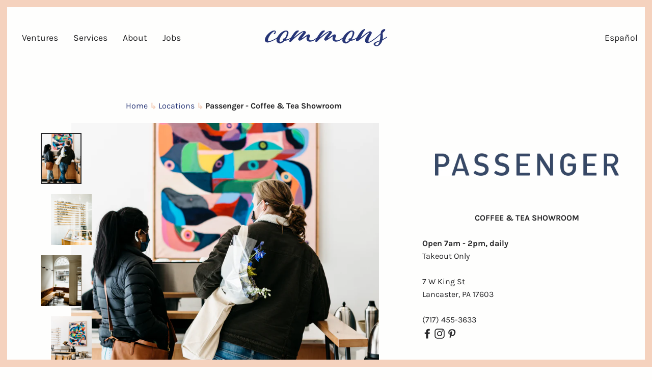

--- FILE ---
content_type: text/html; charset=utf-8
request_url: https://commonscompany.com/products/passenger-coffee-tea-showroom
body_size: 20163
content:
<!doctype html>
<html class="no-js" lang="en">
<head>
  <meta charset="utf-8">
  <meta http-equiv="X-UA-Compatible" content="IE=edge">
  <meta name="viewport" content="width=device-width,initial-scale=1">
  <meta name="theme-color" content="#263476">
  <link rel="canonical" href="https://commonscompany.com/products/passenger-coffee-tea-showroom"><title>Passenger - Coffee &amp; Tea Showroom
&ndash; Commons Company of Lancaster
</title>
<meta name="description" content="  COFFEE &amp;amp; TEA SHOWROOM Open 7am - 2pm, dailyTakeout Only 7 W King StLancaster, PA 17603 (717) 455-3633"><meta property="og:site_name" content="Commons Company of Lancaster">
  <meta property="og:url" content="https://commonscompany.com/products/passenger-coffee-tea-showroom">
  <meta property="og:title" content="Passenger - Coffee &amp; Tea Showroom">
  <meta property="og:type" content="product">
  <meta property="og:description" content="  COFFEE &amp;amp; TEA SHOWROOM Open 7am - 2pm, dailyTakeout Only 7 W King StLancaster, PA 17603 (717) 455-3633"><meta property="og:image" content="http://commonscompany.com/cdn/shop/products/IV6A2407_1200x1200.jpg?v=1614807592"><meta property="og:image" content="http://commonscompany.com/cdn/shop/products/L1004959_1200x1200.jpg?v=1614807592"><meta property="og:image" content="http://commonscompany.com/cdn/shop/products/0M9A1322_1200x1200.jpg?v=1614807592">
  <meta property="og:image:secure_url" content="https://commonscompany.com/cdn/shop/products/IV6A2407_1200x1200.jpg?v=1614807592"><meta property="og:image:secure_url" content="https://commonscompany.com/cdn/shop/products/L1004959_1200x1200.jpg?v=1614807592"><meta property="og:image:secure_url" content="https://commonscompany.com/cdn/shop/products/0M9A1322_1200x1200.jpg?v=1614807592">
  <meta name="twitter:site" content="@commonscompany">
  <meta name="twitter:card" content="summary_large_image">
  <meta name="twitter:title" content="Passenger - Coffee & Tea Showroom">
  <meta name="twitter:description" content="  COFFEE &amp;amp; TEA SHOWROOM Open 7am - 2pm, dailyTakeout Only 7 W King StLancaster, PA 17603 (717) 455-3633">
<script>window.performance && window.performance.mark && window.performance.mark('shopify.content_for_header.start');</script><meta id="shopify-digital-wallet" name="shopify-digital-wallet" content="/24950256/digital_wallets/dialog">
<link rel="alternate" type="application/json+oembed" href="https://commonscompany.com/products/passenger-coffee-tea-showroom.oembed">
<script async="async" src="/checkouts/internal/preloads.js?locale=en-US"></script>
<script id="shopify-features" type="application/json">{"accessToken":"211eaee46c79cdd337a5184c845a7ce9","betas":["rich-media-storefront-analytics"],"domain":"commonscompany.com","predictiveSearch":true,"shopId":24950256,"locale":"en"}</script>
<script>var Shopify = Shopify || {};
Shopify.shop = "commons-company.myshopify.com";
Shopify.locale = "en";
Shopify.currency = {"active":"USD","rate":"1.0"};
Shopify.country = "US";
Shopify.theme = {"name":"commonscompany","id":8250327078,"schema_name":"Streamline","schema_version":"3.2.1","theme_store_id":null,"role":"main"};
Shopify.theme.handle = "null";
Shopify.theme.style = {"id":null,"handle":null};
Shopify.cdnHost = "commonscompany.com/cdn";
Shopify.routes = Shopify.routes || {};
Shopify.routes.root = "/";</script>
<script type="module">!function(o){(o.Shopify=o.Shopify||{}).modules=!0}(window);</script>
<script>!function(o){function n(){var o=[];function n(){o.push(Array.prototype.slice.apply(arguments))}return n.q=o,n}var t=o.Shopify=o.Shopify||{};t.loadFeatures=n(),t.autoloadFeatures=n()}(window);</script>
<script id="shop-js-analytics" type="application/json">{"pageType":"product"}</script>
<script defer="defer" async type="module" src="//commonscompany.com/cdn/shopifycloud/shop-js/modules/v2/client.init-shop-cart-sync_CG-L-Qzi.en.esm.js"></script>
<script defer="defer" async type="module" src="//commonscompany.com/cdn/shopifycloud/shop-js/modules/v2/chunk.common_B8yXDTDb.esm.js"></script>
<script type="module">
  await import("//commonscompany.com/cdn/shopifycloud/shop-js/modules/v2/client.init-shop-cart-sync_CG-L-Qzi.en.esm.js");
await import("//commonscompany.com/cdn/shopifycloud/shop-js/modules/v2/chunk.common_B8yXDTDb.esm.js");

  window.Shopify.SignInWithShop?.initShopCartSync?.({"fedCMEnabled":true,"windoidEnabled":true});

</script>
<script>(function() {
  var isLoaded = false;
  function asyncLoad() {
    if (isLoaded) return;
    isLoaded = true;
    var urls = ["https:\/\/chimpstatic.com\/mcjs-connected\/js\/users\/fd728397f3c27237c9dc18d95\/6bdcc6c77396d312b3b8d4e82.js?shop=commons-company.myshopify.com","https:\/\/cdn.weglot.com\/weglot_script_tag.js?shop=commons-company.myshopify.com"];
    for (var i = 0; i < urls.length; i++) {
      var s = document.createElement('script');
      s.type = 'text/javascript';
      s.async = true;
      s.src = urls[i];
      var x = document.getElementsByTagName('script')[0];
      x.parentNode.insertBefore(s, x);
    }
  };
  if(window.attachEvent) {
    window.attachEvent('onload', asyncLoad);
  } else {
    window.addEventListener('load', asyncLoad, false);
  }
})();</script>
<script id="__st">var __st={"a":24950256,"offset":-18000,"reqid":"d076aef0-86ab-4180-ba20-f45939b98a31-1767746776","pageurl":"commonscompany.com\/products\/passenger-coffee-tea-showroom","u":"8ee0921afd4d","p":"product","rtyp":"product","rid":5186971238445};</script>
<script>window.ShopifyPaypalV4VisibilityTracking = true;</script>
<script id="captcha-bootstrap">!function(){'use strict';const t='contact',e='account',n='new_comment',o=[[t,t],['blogs',n],['comments',n],[t,'customer']],c=[[e,'customer_login'],[e,'guest_login'],[e,'recover_customer_password'],[e,'create_customer']],r=t=>t.map((([t,e])=>`form[action*='/${t}']:not([data-nocaptcha='true']) input[name='form_type'][value='${e}']`)).join(','),a=t=>()=>t?[...document.querySelectorAll(t)].map((t=>t.form)):[];function s(){const t=[...o],e=r(t);return a(e)}const i='password',u='form_key',d=['recaptcha-v3-token','g-recaptcha-response','h-captcha-response',i],f=()=>{try{return window.sessionStorage}catch{return}},m='__shopify_v',_=t=>t.elements[u];function p(t,e,n=!1){try{const o=window.sessionStorage,c=JSON.parse(o.getItem(e)),{data:r}=function(t){const{data:e,action:n}=t;return t[m]||n?{data:e,action:n}:{data:t,action:n}}(c);for(const[e,n]of Object.entries(r))t.elements[e]&&(t.elements[e].value=n);n&&o.removeItem(e)}catch(o){console.error('form repopulation failed',{error:o})}}const l='form_type',E='cptcha';function T(t){t.dataset[E]=!0}const w=window,h=w.document,L='Shopify',v='ce_forms',y='captcha';let A=!1;((t,e)=>{const n=(g='f06e6c50-85a8-45c8-87d0-21a2b65856fe',I='https://cdn.shopify.com/shopifycloud/storefront-forms-hcaptcha/ce_storefront_forms_captcha_hcaptcha.v1.5.2.iife.js',D={infoText:'Protected by hCaptcha',privacyText:'Privacy',termsText:'Terms'},(t,e,n)=>{const o=w[L][v],c=o.bindForm;if(c)return c(t,g,e,D).then(n);var r;o.q.push([[t,g,e,D],n]),r=I,A||(h.body.append(Object.assign(h.createElement('script'),{id:'captcha-provider',async:!0,src:r})),A=!0)});var g,I,D;w[L]=w[L]||{},w[L][v]=w[L][v]||{},w[L][v].q=[],w[L][y]=w[L][y]||{},w[L][y].protect=function(t,e){n(t,void 0,e),T(t)},Object.freeze(w[L][y]),function(t,e,n,w,h,L){const[v,y,A,g]=function(t,e,n){const i=e?o:[],u=t?c:[],d=[...i,...u],f=r(d),m=r(i),_=r(d.filter((([t,e])=>n.includes(e))));return[a(f),a(m),a(_),s()]}(w,h,L),I=t=>{const e=t.target;return e instanceof HTMLFormElement?e:e&&e.form},D=t=>v().includes(t);t.addEventListener('submit',(t=>{const e=I(t);if(!e)return;const n=D(e)&&!e.dataset.hcaptchaBound&&!e.dataset.recaptchaBound,o=_(e),c=g().includes(e)&&(!o||!o.value);(n||c)&&t.preventDefault(),c&&!n&&(function(t){try{if(!f())return;!function(t){const e=f();if(!e)return;const n=_(t);if(!n)return;const o=n.value;o&&e.removeItem(o)}(t);const e=Array.from(Array(32),(()=>Math.random().toString(36)[2])).join('');!function(t,e){_(t)||t.append(Object.assign(document.createElement('input'),{type:'hidden',name:u})),t.elements[u].value=e}(t,e),function(t,e){const n=f();if(!n)return;const o=[...t.querySelectorAll(`input[type='${i}']`)].map((({name:t})=>t)),c=[...d,...o],r={};for(const[a,s]of new FormData(t).entries())c.includes(a)||(r[a]=s);n.setItem(e,JSON.stringify({[m]:1,action:t.action,data:r}))}(t,e)}catch(e){console.error('failed to persist form',e)}}(e),e.submit())}));const S=(t,e)=>{t&&!t.dataset[E]&&(n(t,e.some((e=>e===t))),T(t))};for(const o of['focusin','change'])t.addEventListener(o,(t=>{const e=I(t);D(e)&&S(e,y())}));const B=e.get('form_key'),M=e.get(l),P=B&&M;t.addEventListener('DOMContentLoaded',(()=>{const t=y();if(P)for(const e of t)e.elements[l].value===M&&p(e,B);[...new Set([...A(),...v().filter((t=>'true'===t.dataset.shopifyCaptcha))])].forEach((e=>S(e,t)))}))}(h,new URLSearchParams(w.location.search),n,t,e,['guest_login'])})(!0,!1)}();</script>
<script integrity="sha256-4kQ18oKyAcykRKYeNunJcIwy7WH5gtpwJnB7kiuLZ1E=" data-source-attribution="shopify.loadfeatures" defer="defer" src="//commonscompany.com/cdn/shopifycloud/storefront/assets/storefront/load_feature-a0a9edcb.js" crossorigin="anonymous"></script>
<script data-source-attribution="shopify.dynamic_checkout.dynamic.init">var Shopify=Shopify||{};Shopify.PaymentButton=Shopify.PaymentButton||{isStorefrontPortableWallets:!0,init:function(){window.Shopify.PaymentButton.init=function(){};var t=document.createElement("script");t.src="https://commonscompany.com/cdn/shopifycloud/portable-wallets/latest/portable-wallets.en.js",t.type="module",document.head.appendChild(t)}};
</script>
<script data-source-attribution="shopify.dynamic_checkout.buyer_consent">
  function portableWalletsHideBuyerConsent(e){var t=document.getElementById("shopify-buyer-consent"),n=document.getElementById("shopify-subscription-policy-button");t&&n&&(t.classList.add("hidden"),t.setAttribute("aria-hidden","true"),n.removeEventListener("click",e))}function portableWalletsShowBuyerConsent(e){var t=document.getElementById("shopify-buyer-consent"),n=document.getElementById("shopify-subscription-policy-button");t&&n&&(t.classList.remove("hidden"),t.removeAttribute("aria-hidden"),n.addEventListener("click",e))}window.Shopify?.PaymentButton&&(window.Shopify.PaymentButton.hideBuyerConsent=portableWalletsHideBuyerConsent,window.Shopify.PaymentButton.showBuyerConsent=portableWalletsShowBuyerConsent);
</script>
<script data-source-attribution="shopify.dynamic_checkout.cart.bootstrap">document.addEventListener("DOMContentLoaded",(function(){function t(){return document.querySelector("shopify-accelerated-checkout-cart, shopify-accelerated-checkout")}if(t())Shopify.PaymentButton.init();else{new MutationObserver((function(e,n){t()&&(Shopify.PaymentButton.init(),n.disconnect())})).observe(document.body,{childList:!0,subtree:!0})}}));
</script>

<script>window.performance && window.performance.mark && window.performance.mark('shopify.content_for_header.end');</script>

  <script>
    var theme = {
      stylesheet: "//commonscompany.com/cdn/shop/t/4/assets/theme.css?v=170211141419301414171717069462",
      template: "product",
      routes: {
        cart: "/cart",
        cartAdd: "/cart/add.js",
        cartChange: "/cart/change"
      },
      strings: {
        addToCart: "Add to cart",
        soldOut: "Sold Out",
        unavailable: "Unavailable",
        regularPrice: "Regular price",
        salePrice: "Sale price",
        stockLabel: "[count] in stock",
        willNotShipUntil: "Will not ship until [date]",
        willBeInStockAfter: "Will be in stock after [date]",
        waitingForStock: "Inventory on the way",
        cartItems: "[count] items",
        cartConfirmDelete: "Are you sure you want to remove this item?",
        cartTermsConfirmation: "You must agree with the terms and conditions of sales to check out"
      },
      settings: {
        dynamicVariantsEnable: true,
        cartType: "sticky",
        moneyFormat: "${{amount}}",
        quickView: true,
        hoverProductGrid: true,
        themeName: 'Streamline',
        themeVersion: "3.2.1"
      }
    };

    document.documentElement.className = document.documentElement.className.replace('no-js', 'js');
  </script><style data-shopify>:root {
    --typeHeaderPrimary: Arimo;
    --typeHeaderFallback: sans-serif;
    --typeHeaderSize: 40px;
    --typeHeaderStyle: normal;
    --typeHeaderWeight: 700;
    --typeHeaderLineHeight: 1;
    --typeHeaderSpacing: 0.0em;

    --typeBasePrimary:Karla;
    --typeBaseFallback:sans-serif;
    --typeBaseSize: 16px;
    --typeBaseWeight: 400;
    --typeBaseStyle: normal;
    --typeBaseSpacing: 0.0em;
    --typeBaseLineHeight: 1.6;

    
      --buttonRadius: 0px;
    

    --iconWeight: 5px;
    --iconLinecaps: miter;
  }

  

  .hero {
    background-image: linear-gradient(100deg, #f5d2be 40%, #fefaf7 63%, #f5d2be 79%);
  }

  .placeholder-content,
  .image-wrap,
  .skrim__link,
  .pswp__img--placeholder {
    background-image: linear-gradient(100deg, #ffffff 40%, #f7f7f7 63%, #ffffff 79%);
  }</style><style>
  @font-face {
  font-family: Arimo;
  font-weight: 700;
  font-style: normal;
  font-display: block;
  src: url("//commonscompany.com/cdn/fonts/arimo/arimo_n7.1d2d0638e6a1228d86beb0e10006e3280ccb2d04.woff2") format("woff2"),
       url("//commonscompany.com/cdn/fonts/arimo/arimo_n7.f4b9139e8eac4a17b38b8707044c20f54c3be479.woff") format("woff");
}

  @font-face {
  font-family: Karla;
  font-weight: 400;
  font-style: normal;
  font-display: block;
  src: url("//commonscompany.com/cdn/fonts/karla/karla_n4.40497e07df527e6a50e58fb17ef1950c72f3e32c.woff2") format("woff2"),
       url("//commonscompany.com/cdn/fonts/karla/karla_n4.e9f6f9de321061073c6bfe03c28976ba8ce6ee18.woff") format("woff");
}


  @font-face {
  font-family: Karla;
  font-weight: 700;
  font-style: normal;
  src: url("//commonscompany.com/cdn/fonts/karla/karla_n7.4358a847d4875593d69cfc3f8cc0b44c17b3ed03.woff2") format("woff2"),
       url("//commonscompany.com/cdn/fonts/karla/karla_n7.96e322f6d76ce794f25fa29e55d6997c3fb656b6.woff") format("woff");
}

  @font-face {
  font-family: Karla;
  font-weight: 400;
  font-style: italic;
  src: url("//commonscompany.com/cdn/fonts/karla/karla_i4.2086039c16bcc3a78a72a2f7b471e3c4a7f873a6.woff2") format("woff2"),
       url("//commonscompany.com/cdn/fonts/karla/karla_i4.7b9f59841a5960c16fa2a897a0716c8ebb183221.woff") format("woff");
}

  @font-face {
  font-family: Karla;
  font-weight: 700;
  font-style: italic;
  src: url("//commonscompany.com/cdn/fonts/karla/karla_i7.fe031cd65d6e02906286add4f6dda06afc2615f0.woff2") format("woff2"),
       url("//commonscompany.com/cdn/fonts/karla/karla_i7.816d4949fa7f7d79314595d7003eda5b44e959e3.woff") format("woff");
}


  body,
  input,
  textarea,
  button,
  select {
    -webkit-font-smoothing: antialiased;
    -webkit-text-size-adjust: 100%;
    text-rendering: optimizeSpeed;
    font-family: var(--typeBasePrimary), var(--typeBaseFallback);
    font-size: calc(var(--typeBaseSize) * 0.85);
    font-weight: var(--typeBaseWeight);
    font-style: var(--typeBaseStyle);
    letter-spacing: var(--typeBaseSpacing);
    line-height: var(--typeBaseLineHeight);
  }

  @media only screen and (min-width: 769px) {
    body,
    input,
    textarea,
    button,
    select {
      font-size: var(--typeBaseSize);
    }
  }

  .page-container {
    display: none;
  }

  h1, .h1,
  h3, .h3,
  h4, .h4,
  h5, .h5,
  h6, .h6,
  .section-header__title,
  .spr-header-title.spr-header-title {
    font-family: var(--typeHeaderPrimary), var(--typeHeaderFallback);
    font-weight: var(--typeHeaderWeight);
    font-style: normal;
    letter-spacing: var(--typeHeaderSpacing);
    line-height: var(--typeHeaderLineHeight);
    word-break: break-word;

    
  }

  h2, .h2 {
    font-family: var(--typeBasePrimary), var(--typeBaseFallback);
    font-weight: var(--typeBaseWeight);
    letter-spacing: var(--typeBaseSpacing);
    line-height: var(--typeBaseLineHeight);
  }

  
  @keyframes pulse-fade {
    0% {
      opacity: 0;
    }
    50% {
      opacity: 1;
    }
    100% {
      opacity: 0;
    }
  }

  .splash-screen {
    box-sizing: border-box;
    display: flex;
    position: fixed;
    left: 0;
    top: 0;
    right: 0;
    bottom: 0;
    align-items: center;
    justify-content: center;
    z-index: 10001;
    background-color: #fefefd;
  }

  .splash-screen__loader {
    max-width: 90px;
  }

  @media only screen and (min-width: 769px) {
    .splash-screen__loader {
      max-width: 110px;
    }
  }

  .splash-screen img {
    display: block;
    max-width: 100%;
    border: 0 none;
    animation: pulse-fade 0.4s infinite linear;
  }

  .loader-text {
    letter-spacing: 0.2em;
    font-size: 1.5em;
    text-transform: uppercase;
    animation: pulse-fade 0.4s infinite linear;
  }

  .loader-logo {
    display: none;
    position: fixed;
    left: 0;
    top: 0;
    right: 0;
    bottom: 0;
    align-items: center;
    justify-content: center;
    background-color: #fefefd;
    z-index: 6000;
  }

  .loader-logo__img {
    display: block;
  }

  .transition-body {
    opacity: 0;
  }

  .btn--loading span:after {
    content: "Loading";
  }
</style>

<link title="theme" rel="preload" href="//commonscompany.com/cdn/shop/t/4/assets/theme.css?v=170211141419301414171717069462" as="style">
<noscript><link rel="stylesheet" href="//commonscompany.com/cdn/shop/t/4/assets/theme.css?v=170211141419301414171717069462"></noscript>

<script>
/*! loadCSS. [c]2017 Filament Group, Inc. MIT License */
!function(a){"use strict";var b=function(b,c,d){function e(a){return h.body?a():void setTimeout(function(){e(a)})}function f(){i.addEventListener&&i.removeEventListener("load",f);if(!Shopify.designMode)i.media=d||"all"}var g,h=a.document,i=h.createElement("link");if(c)g=c;else{var j=(h.body||h.getElementsByTagName("head")[0]).childNodes;g=j[j.length-1]}var k=h.styleSheets;i.rel="stylesheet",i.href=b,i.media=Shopify.designMode?d||"all":"only x",e(function(){g.parentNode.insertBefore(i,c?g:g.nextSibling)});var l=function(a){for(var b=i.href,c=k.length;c--;)if(k[c].href===b)return a();setTimeout(function(){l(a)})};return i.addEventListener&&i.addEventListener("load",f),i.onloadcssdefined=l,l(f),i};"undefined"!=typeof exports?exports.loadCSS=b:a.loadCSS=b}("undefined"!=typeof global?global:this);
/*! onloadCSS. (onload callback for loadCSS) [c]2017 Filament Group, Inc. MIT License */
function onloadCSS(a,b){function c(){!d&&b&&(d=!0,b.call(a))}var d;a.addEventListener&&a.addEventListener("load",c),a.attachEvent&&a.attachEvent("onload",c),"isApplicationInstalled"in navigator&&"onloadcssdefined"in a&&a.onloadcssdefined(c)}

// Insert our stylesheet before our preload <link> tag
var preload = document.querySelector('link[href="//commonscompany.com/cdn/shop/t/4/assets/theme.css?v=170211141419301414171717069462"]');
var stylesheet = loadCSS('//commonscompany.com/cdn/shop/t/4/assets/theme.css?v=170211141419301414171717069462', preload);
// Create a property to easily detect if the stylesheet is done loading
onloadCSS(stylesheet, function() { stylesheet.loaded = true; });
</script>
<script src="//commonscompany.com/cdn/shop/t/4/assets/vendor-v3.js" defer="defer"></script><script src="//commonscompany.com/cdn/shop/t/4/assets/theme.js?v=80851586533247567211651494386" defer="defer"></script>
  <!--Start Weglot Script-->
<script src="//cdn.weglot.com/weglot.min.js"></script>
<script id="has-script-tags">Weglot.initialize({ api_key:"wg_53cada11c80c5a9ef5b99cb102f0d6f25" });</script>
<!--End Weglot Script-->
<style>
.weglot-container {
  display: none !important;
}
.weglot-link--active {
  display: none;
}
</style>
<script src="https://cdn.shopify.com/extensions/ad7c13fc-008e-4e55-abf2-750eda44a72a/forms-2283/assets/shopify-forms-loader.js" type="text/javascript" defer="defer" data-app-id="6171699"></script>
<link href="https://monorail-edge.shopifysvc.com" rel="dns-prefetch">
<script>(function(){if ("sendBeacon" in navigator && "performance" in window) {try {var session_token_from_headers = performance.getEntriesByType('navigation')[0].serverTiming.find(x => x.name == '_s').description;} catch {var session_token_from_headers = undefined;}var session_cookie_matches = document.cookie.match(/_shopify_s=([^;]*)/);var session_token_from_cookie = session_cookie_matches && session_cookie_matches.length === 2 ? session_cookie_matches[1] : "";var session_token = session_token_from_headers || session_token_from_cookie || "";function handle_abandonment_event(e) {var entries = performance.getEntries().filter(function(entry) {return /monorail-edge.shopifysvc.com/.test(entry.name);});if (!window.abandonment_tracked && entries.length === 0) {window.abandonment_tracked = true;var currentMs = Date.now();var navigation_start = performance.timing.navigationStart;var payload = {shop_id: 24950256,url: window.location.href,navigation_start,duration: currentMs - navigation_start,session_token,page_type: "product"};window.navigator.sendBeacon("https://monorail-edge.shopifysvc.com/v1/produce", JSON.stringify({schema_id: "online_store_buyer_site_abandonment/1.1",payload: payload,metadata: {event_created_at_ms: currentMs,event_sent_at_ms: currentMs}}));}}window.addEventListener('pagehide', handle_abandonment_event);}}());</script>
<script id="web-pixels-manager-setup">(function e(e,d,r,n,o){if(void 0===o&&(o={}),!Boolean(null===(a=null===(i=window.Shopify)||void 0===i?void 0:i.analytics)||void 0===a?void 0:a.replayQueue)){var i,a;window.Shopify=window.Shopify||{};var t=window.Shopify;t.analytics=t.analytics||{};var s=t.analytics;s.replayQueue=[],s.publish=function(e,d,r){return s.replayQueue.push([e,d,r]),!0};try{self.performance.mark("wpm:start")}catch(e){}var l=function(){var e={modern:/Edge?\/(1{2}[4-9]|1[2-9]\d|[2-9]\d{2}|\d{4,})\.\d+(\.\d+|)|Firefox\/(1{2}[4-9]|1[2-9]\d|[2-9]\d{2}|\d{4,})\.\d+(\.\d+|)|Chrom(ium|e)\/(9{2}|\d{3,})\.\d+(\.\d+|)|(Maci|X1{2}).+ Version\/(15\.\d+|(1[6-9]|[2-9]\d|\d{3,})\.\d+)([,.]\d+|)( \(\w+\)|)( Mobile\/\w+|) Safari\/|Chrome.+OPR\/(9{2}|\d{3,})\.\d+\.\d+|(CPU[ +]OS|iPhone[ +]OS|CPU[ +]iPhone|CPU IPhone OS|CPU iPad OS)[ +]+(15[._]\d+|(1[6-9]|[2-9]\d|\d{3,})[._]\d+)([._]\d+|)|Android:?[ /-](13[3-9]|1[4-9]\d|[2-9]\d{2}|\d{4,})(\.\d+|)(\.\d+|)|Android.+Firefox\/(13[5-9]|1[4-9]\d|[2-9]\d{2}|\d{4,})\.\d+(\.\d+|)|Android.+Chrom(ium|e)\/(13[3-9]|1[4-9]\d|[2-9]\d{2}|\d{4,})\.\d+(\.\d+|)|SamsungBrowser\/([2-9]\d|\d{3,})\.\d+/,legacy:/Edge?\/(1[6-9]|[2-9]\d|\d{3,})\.\d+(\.\d+|)|Firefox\/(5[4-9]|[6-9]\d|\d{3,})\.\d+(\.\d+|)|Chrom(ium|e)\/(5[1-9]|[6-9]\d|\d{3,})\.\d+(\.\d+|)([\d.]+$|.*Safari\/(?![\d.]+ Edge\/[\d.]+$))|(Maci|X1{2}).+ Version\/(10\.\d+|(1[1-9]|[2-9]\d|\d{3,})\.\d+)([,.]\d+|)( \(\w+\)|)( Mobile\/\w+|) Safari\/|Chrome.+OPR\/(3[89]|[4-9]\d|\d{3,})\.\d+\.\d+|(CPU[ +]OS|iPhone[ +]OS|CPU[ +]iPhone|CPU IPhone OS|CPU iPad OS)[ +]+(10[._]\d+|(1[1-9]|[2-9]\d|\d{3,})[._]\d+)([._]\d+|)|Android:?[ /-](13[3-9]|1[4-9]\d|[2-9]\d{2}|\d{4,})(\.\d+|)(\.\d+|)|Mobile Safari.+OPR\/([89]\d|\d{3,})\.\d+\.\d+|Android.+Firefox\/(13[5-9]|1[4-9]\d|[2-9]\d{2}|\d{4,})\.\d+(\.\d+|)|Android.+Chrom(ium|e)\/(13[3-9]|1[4-9]\d|[2-9]\d{2}|\d{4,})\.\d+(\.\d+|)|Android.+(UC? ?Browser|UCWEB|U3)[ /]?(15\.([5-9]|\d{2,})|(1[6-9]|[2-9]\d|\d{3,})\.\d+)\.\d+|SamsungBrowser\/(5\.\d+|([6-9]|\d{2,})\.\d+)|Android.+MQ{2}Browser\/(14(\.(9|\d{2,})|)|(1[5-9]|[2-9]\d|\d{3,})(\.\d+|))(\.\d+|)|K[Aa][Ii]OS\/(3\.\d+|([4-9]|\d{2,})\.\d+)(\.\d+|)/},d=e.modern,r=e.legacy,n=navigator.userAgent;return n.match(d)?"modern":n.match(r)?"legacy":"unknown"}(),u="modern"===l?"modern":"legacy",c=(null!=n?n:{modern:"",legacy:""})[u],f=function(e){return[e.baseUrl,"/wpm","/b",e.hashVersion,"modern"===e.buildTarget?"m":"l",".js"].join("")}({baseUrl:d,hashVersion:r,buildTarget:u}),m=function(e){var d=e.version,r=e.bundleTarget,n=e.surface,o=e.pageUrl,i=e.monorailEndpoint;return{emit:function(e){var a=e.status,t=e.errorMsg,s=(new Date).getTime(),l=JSON.stringify({metadata:{event_sent_at_ms:s},events:[{schema_id:"web_pixels_manager_load/3.1",payload:{version:d,bundle_target:r,page_url:o,status:a,surface:n,error_msg:t},metadata:{event_created_at_ms:s}}]});if(!i)return console&&console.warn&&console.warn("[Web Pixels Manager] No Monorail endpoint provided, skipping logging."),!1;try{return self.navigator.sendBeacon.bind(self.navigator)(i,l)}catch(e){}var u=new XMLHttpRequest;try{return u.open("POST",i,!0),u.setRequestHeader("Content-Type","text/plain"),u.send(l),!0}catch(e){return console&&console.warn&&console.warn("[Web Pixels Manager] Got an unhandled error while logging to Monorail."),!1}}}}({version:r,bundleTarget:l,surface:e.surface,pageUrl:self.location.href,monorailEndpoint:e.monorailEndpoint});try{o.browserTarget=l,function(e){var d=e.src,r=e.async,n=void 0===r||r,o=e.onload,i=e.onerror,a=e.sri,t=e.scriptDataAttributes,s=void 0===t?{}:t,l=document.createElement("script"),u=document.querySelector("head"),c=document.querySelector("body");if(l.async=n,l.src=d,a&&(l.integrity=a,l.crossOrigin="anonymous"),s)for(var f in s)if(Object.prototype.hasOwnProperty.call(s,f))try{l.dataset[f]=s[f]}catch(e){}if(o&&l.addEventListener("load",o),i&&l.addEventListener("error",i),u)u.appendChild(l);else{if(!c)throw new Error("Did not find a head or body element to append the script");c.appendChild(l)}}({src:f,async:!0,onload:function(){if(!function(){var e,d;return Boolean(null===(d=null===(e=window.Shopify)||void 0===e?void 0:e.analytics)||void 0===d?void 0:d.initialized)}()){var d=window.webPixelsManager.init(e)||void 0;if(d){var r=window.Shopify.analytics;r.replayQueue.forEach((function(e){var r=e[0],n=e[1],o=e[2];d.publishCustomEvent(r,n,o)})),r.replayQueue=[],r.publish=d.publishCustomEvent,r.visitor=d.visitor,r.initialized=!0}}},onerror:function(){return m.emit({status:"failed",errorMsg:"".concat(f," has failed to load")})},sri:function(e){var d=/^sha384-[A-Za-z0-9+/=]+$/;return"string"==typeof e&&d.test(e)}(c)?c:"",scriptDataAttributes:o}),m.emit({status:"loading"})}catch(e){m.emit({status:"failed",errorMsg:(null==e?void 0:e.message)||"Unknown error"})}}})({shopId: 24950256,storefrontBaseUrl: "https://commonscompany.com",extensionsBaseUrl: "https://extensions.shopifycdn.com/cdn/shopifycloud/web-pixels-manager",monorailEndpoint: "https://monorail-edge.shopifysvc.com/unstable/produce_batch",surface: "storefront-renderer",enabledBetaFlags: ["2dca8a86","a0d5f9d2"],webPixelsConfigList: [{"id":"shopify-app-pixel","configuration":"{}","eventPayloadVersion":"v1","runtimeContext":"STRICT","scriptVersion":"0450","apiClientId":"shopify-pixel","type":"APP","privacyPurposes":["ANALYTICS","MARKETING"]},{"id":"shopify-custom-pixel","eventPayloadVersion":"v1","runtimeContext":"LAX","scriptVersion":"0450","apiClientId":"shopify-pixel","type":"CUSTOM","privacyPurposes":["ANALYTICS","MARKETING"]}],isMerchantRequest: false,initData: {"shop":{"name":"Commons Company of Lancaster","paymentSettings":{"currencyCode":"USD"},"myshopifyDomain":"commons-company.myshopify.com","countryCode":"US","storefrontUrl":"https:\/\/commonscompany.com"},"customer":null,"cart":null,"checkout":null,"productVariants":[{"price":{"amount":0.0,"currencyCode":"USD"},"product":{"title":"Passenger - Coffee \u0026 Tea Showroom","vendor":"Commons Company of Lancaster","id":"5186971238445","untranslatedTitle":"Passenger - Coffee \u0026 Tea Showroom","url":"\/products\/passenger-coffee-tea-showroom","type":"Venture"},"id":"34823834009645","image":{"src":"\/\/commonscompany.com\/cdn\/shop\/products\/IV6A2407.jpg?v=1614807592"},"sku":"","title":"Default Title","untranslatedTitle":"Default Title"}],"purchasingCompany":null},},"https://commonscompany.com/cdn","7cecd0b6w90c54c6cpe92089d5m57a67346",{"modern":"","legacy":""},{"shopId":"24950256","storefrontBaseUrl":"https:\/\/commonscompany.com","extensionBaseUrl":"https:\/\/extensions.shopifycdn.com\/cdn\/shopifycloud\/web-pixels-manager","surface":"storefront-renderer","enabledBetaFlags":"[\"2dca8a86\", \"a0d5f9d2\"]","isMerchantRequest":"false","hashVersion":"7cecd0b6w90c54c6cpe92089d5m57a67346","publish":"custom","events":"[[\"page_viewed\",{}],[\"product_viewed\",{\"productVariant\":{\"price\":{\"amount\":0.0,\"currencyCode\":\"USD\"},\"product\":{\"title\":\"Passenger - Coffee \u0026 Tea Showroom\",\"vendor\":\"Commons Company of Lancaster\",\"id\":\"5186971238445\",\"untranslatedTitle\":\"Passenger - Coffee \u0026 Tea Showroom\",\"url\":\"\/products\/passenger-coffee-tea-showroom\",\"type\":\"Venture\"},\"id\":\"34823834009645\",\"image\":{\"src\":\"\/\/commonscompany.com\/cdn\/shop\/products\/IV6A2407.jpg?v=1614807592\"},\"sku\":\"\",\"title\":\"Default Title\",\"untranslatedTitle\":\"Default Title\"}}]]"});</script><script>
  window.ShopifyAnalytics = window.ShopifyAnalytics || {};
  window.ShopifyAnalytics.meta = window.ShopifyAnalytics.meta || {};
  window.ShopifyAnalytics.meta.currency = 'USD';
  var meta = {"product":{"id":5186971238445,"gid":"gid:\/\/shopify\/Product\/5186971238445","vendor":"Commons Company of Lancaster","type":"Venture","handle":"passenger-coffee-tea-showroom","variants":[{"id":34823834009645,"price":0,"name":"Passenger - Coffee \u0026 Tea Showroom","public_title":null,"sku":""}],"remote":false},"page":{"pageType":"product","resourceType":"product","resourceId":5186971238445,"requestId":"d076aef0-86ab-4180-ba20-f45939b98a31-1767746776"}};
  for (var attr in meta) {
    window.ShopifyAnalytics.meta[attr] = meta[attr];
  }
</script>
<script class="analytics">
  (function () {
    var customDocumentWrite = function(content) {
      var jquery = null;

      if (window.jQuery) {
        jquery = window.jQuery;
      } else if (window.Checkout && window.Checkout.$) {
        jquery = window.Checkout.$;
      }

      if (jquery) {
        jquery('body').append(content);
      }
    };

    var hasLoggedConversion = function(token) {
      if (token) {
        return document.cookie.indexOf('loggedConversion=' + token) !== -1;
      }
      return false;
    }

    var setCookieIfConversion = function(token) {
      if (token) {
        var twoMonthsFromNow = new Date(Date.now());
        twoMonthsFromNow.setMonth(twoMonthsFromNow.getMonth() + 2);

        document.cookie = 'loggedConversion=' + token + '; expires=' + twoMonthsFromNow;
      }
    }

    var trekkie = window.ShopifyAnalytics.lib = window.trekkie = window.trekkie || [];
    if (trekkie.integrations) {
      return;
    }
    trekkie.methods = [
      'identify',
      'page',
      'ready',
      'track',
      'trackForm',
      'trackLink'
    ];
    trekkie.factory = function(method) {
      return function() {
        var args = Array.prototype.slice.call(arguments);
        args.unshift(method);
        trekkie.push(args);
        return trekkie;
      };
    };
    for (var i = 0; i < trekkie.methods.length; i++) {
      var key = trekkie.methods[i];
      trekkie[key] = trekkie.factory(key);
    }
    trekkie.load = function(config) {
      trekkie.config = config || {};
      trekkie.config.initialDocumentCookie = document.cookie;
      var first = document.getElementsByTagName('script')[0];
      var script = document.createElement('script');
      script.type = 'text/javascript';
      script.onerror = function(e) {
        var scriptFallback = document.createElement('script');
        scriptFallback.type = 'text/javascript';
        scriptFallback.onerror = function(error) {
                var Monorail = {
      produce: function produce(monorailDomain, schemaId, payload) {
        var currentMs = new Date().getTime();
        var event = {
          schema_id: schemaId,
          payload: payload,
          metadata: {
            event_created_at_ms: currentMs,
            event_sent_at_ms: currentMs
          }
        };
        return Monorail.sendRequest("https://" + monorailDomain + "/v1/produce", JSON.stringify(event));
      },
      sendRequest: function sendRequest(endpointUrl, payload) {
        // Try the sendBeacon API
        if (window && window.navigator && typeof window.navigator.sendBeacon === 'function' && typeof window.Blob === 'function' && !Monorail.isIos12()) {
          var blobData = new window.Blob([payload], {
            type: 'text/plain'
          });

          if (window.navigator.sendBeacon(endpointUrl, blobData)) {
            return true;
          } // sendBeacon was not successful

        } // XHR beacon

        var xhr = new XMLHttpRequest();

        try {
          xhr.open('POST', endpointUrl);
          xhr.setRequestHeader('Content-Type', 'text/plain');
          xhr.send(payload);
        } catch (e) {
          console.log(e);
        }

        return false;
      },
      isIos12: function isIos12() {
        return window.navigator.userAgent.lastIndexOf('iPhone; CPU iPhone OS 12_') !== -1 || window.navigator.userAgent.lastIndexOf('iPad; CPU OS 12_') !== -1;
      }
    };
    Monorail.produce('monorail-edge.shopifysvc.com',
      'trekkie_storefront_load_errors/1.1',
      {shop_id: 24950256,
      theme_id: 8250327078,
      app_name: "storefront",
      context_url: window.location.href,
      source_url: "//commonscompany.com/cdn/s/trekkie.storefront.8f32c7f0b513e73f3235c26245676203e1209161.min.js"});

        };
        scriptFallback.async = true;
        scriptFallback.src = '//commonscompany.com/cdn/s/trekkie.storefront.8f32c7f0b513e73f3235c26245676203e1209161.min.js';
        first.parentNode.insertBefore(scriptFallback, first);
      };
      script.async = true;
      script.src = '//commonscompany.com/cdn/s/trekkie.storefront.8f32c7f0b513e73f3235c26245676203e1209161.min.js';
      first.parentNode.insertBefore(script, first);
    };
    trekkie.load(
      {"Trekkie":{"appName":"storefront","development":false,"defaultAttributes":{"shopId":24950256,"isMerchantRequest":null,"themeId":8250327078,"themeCityHash":"2526869310599478861","contentLanguage":"en","currency":"USD","eventMetadataId":"ce367b3c-dfed-4ffb-ae76-5d6da1ebfd72"},"isServerSideCookieWritingEnabled":true,"monorailRegion":"shop_domain","enabledBetaFlags":["65f19447"]},"Session Attribution":{},"S2S":{"facebookCapiEnabled":false,"source":"trekkie-storefront-renderer","apiClientId":580111}}
    );

    var loaded = false;
    trekkie.ready(function() {
      if (loaded) return;
      loaded = true;

      window.ShopifyAnalytics.lib = window.trekkie;

      var originalDocumentWrite = document.write;
      document.write = customDocumentWrite;
      try { window.ShopifyAnalytics.merchantGoogleAnalytics.call(this); } catch(error) {};
      document.write = originalDocumentWrite;

      window.ShopifyAnalytics.lib.page(null,{"pageType":"product","resourceType":"product","resourceId":5186971238445,"requestId":"d076aef0-86ab-4180-ba20-f45939b98a31-1767746776","shopifyEmitted":true});

      var match = window.location.pathname.match(/checkouts\/(.+)\/(thank_you|post_purchase)/)
      var token = match? match[1]: undefined;
      if (!hasLoggedConversion(token)) {
        setCookieIfConversion(token);
        window.ShopifyAnalytics.lib.track("Viewed Product",{"currency":"USD","variantId":34823834009645,"productId":5186971238445,"productGid":"gid:\/\/shopify\/Product\/5186971238445","name":"Passenger - Coffee \u0026 Tea Showroom","price":"0.00","sku":"","brand":"Commons Company of Lancaster","variant":null,"category":"Venture","nonInteraction":true,"remote":false},undefined,undefined,{"shopifyEmitted":true});
      window.ShopifyAnalytics.lib.track("monorail:\/\/trekkie_storefront_viewed_product\/1.1",{"currency":"USD","variantId":34823834009645,"productId":5186971238445,"productGid":"gid:\/\/shopify\/Product\/5186971238445","name":"Passenger - Coffee \u0026 Tea Showroom","price":"0.00","sku":"","brand":"Commons Company of Lancaster","variant":null,"category":"Venture","nonInteraction":true,"remote":false,"referer":"https:\/\/commonscompany.com\/products\/passenger-coffee-tea-showroom"});
      }
    });


        var eventsListenerScript = document.createElement('script');
        eventsListenerScript.async = true;
        eventsListenerScript.src = "//commonscompany.com/cdn/shopifycloud/storefront/assets/shop_events_listener-3da45d37.js";
        document.getElementsByTagName('head')[0].appendChild(eventsListenerScript);

})();</script>
<script
  defer
  src="https://commonscompany.com/cdn/shopifycloud/perf-kit/shopify-perf-kit-3.0.0.min.js"
  data-application="storefront-renderer"
  data-shop-id="24950256"
  data-render-region="gcp-us-central1"
  data-page-type="product"
  data-theme-instance-id="8250327078"
  data-theme-name="Streamline"
  data-theme-version="3.2.1"
  data-monorail-region="shop_domain"
  data-resource-timing-sampling-rate="10"
  data-shs="true"
  data-shs-beacon="true"
  data-shs-export-with-fetch="true"
  data-shs-logs-sample-rate="1"
  data-shs-beacon-endpoint="https://commonscompany.com/api/collect"
></script>
</head>

<body class="template-product" ontouchstart="return true;" data-transitions="false" data-animate_underlines="true" data-animate_images="false" data-button_style="square" data-type_product_capitalize="false" data-type_header_capitalize="false" data-product_image_scatter="true" data-button_type_style="normal">
  <div id="OverscrollLoader" class="overscroll-loader" aria-hidden="true">
    <svg aria-hidden="true" focusable="false" role="presentation" class="icon icon--full-color icon-loader--full-color"><path class="icon-loader__close" d="M19 17.61l27.12 27.13m0-27.12L19 44.74"/><path class="icon-loader__path" d="M40 90a40 40 0 1 1 20 0"/></svg>
  </div>

  <div class="root"><div class="splash-screen"><div class="splash-screen__loader">
          <img
            class="loader-logo__img"
            src="//commonscompany.com/cdn/shop/files/Asset_4_110x.png?v=1614806871"
            srcset="//commonscompany.com/cdn/shop/files/Asset_4_110x.png?v=1614806871 1x, //commonscompany.com/cdn/shop/files/Asset_4_110x@2x.png?v=1614806871 2x"
            aria-hidden="true">
        </div></div>

    <a class="in-page-link visually-hidden skip-link" href="#MainContent">Skip to content</a>

    <div id="PageContainer" class="page-container">
      <div class="transition-body"><div id="shopify-section-header" class="shopify-section">
<div class="slide-nav__overflow slide-nav__overflow--thumb">
  <nav class="slide-nav__wrapper">
    <ul id="SlideNav" class="slide-nav">
      
<li class="slide-nav__item border-bottom">
          <a href="/" class="slide-nav__link">
            Home
          </a>
        </li><li class="slide-nav__item"><button
              type="button"
              class="js-toggle-submenu slide-nav__link"
              data-target="ventures1"
              data-level="1"
              >
              Ventures
              <span class="slide-nav__icon">
                <svg aria-hidden="true" focusable="false" role="presentation" class="icon icon-chevron-right" viewBox="0 0 284.49 498.98"><path d="M35 498.98a35 35 0 0 1-24.75-59.75l189.74-189.74L10.25 59.75a35.002 35.002 0 0 1 49.5-49.5l214.49 214.49a35 35 0 0 1 0 49.5L59.75 488.73A34.89 34.89 0 0 1 35 498.98z"/></svg>
                <span class="icon__fallback-text">Expand submenu</span>
              </span>
            </button>
            <ul
              class="slide-nav__dropdown"
              data-parent="ventures1"
              data-level="2">
              <li class="slide-nav__item border-bottom">
                <div class="slide-nav__table">
                  <div class="slide-nav__table-cell slide-nav__return">
                    <button class="js-toggle-submenu slide-nav__return-btn" type="button">
                      <svg aria-hidden="true" focusable="false" role="presentation" class="icon icon-chevron-left" viewBox="0 0 284.49 498.98"><path d="M249.49 0a35 35 0 0 1 24.75 59.75L84.49 249.49l189.75 189.74a35.002 35.002 0 1 1-49.5 49.5L10.25 274.24a35 35 0 0 1 0-49.5L224.74 10.25A34.89 34.89 0 0 1 249.49 0z"/></svg>
                      <span class="icon__fallback-text">Collapse submenu</span>
                    </button>
                  </div>
                  <a href="/pages/passenger" class="slide-nav__sublist-link slide-nav__sublist-header">
                    Ventures
                  </a>
                </div>
              </li><li class="slide-nav__item border-bottom"><a href="/pages/passenger" class="slide-nav__sublist-link">
                      Passenger
                    </a></li><li class="slide-nav__item border-bottom"><a href="/pages/necessary-coffee" class="slide-nav__sublist-link">
                      Necessary Coffee
                    </a></li><li class="slide-nav__item border-bottom"><a href="/pages/prince-street-cafe" class="slide-nav__sublist-link">
                      Prince Street Cafe
                    </a></li><li class="slide-nav__item border-bottom"><a href="/pages/merrymaker-catering" class="slide-nav__sublist-link">
                      Merrymaker Catering
                    </a></li><li class="slide-nav__item border-bottom"><a href="/pages/commissary-lancaster" class="slide-nav__sublist-link">
                      Commissary
                    </a></li><li class="slide-nav__item"><button type="button"
                      class="js-toggle-submenu slide-nav__link slide-nav__sublist-link"
                      data-target="past-ventures1">
                      Past Ventures
                      <span class="slide-nav__icon">
                        <svg aria-hidden="true" focusable="false" role="presentation" class="icon icon-chevron-right" viewBox="0 0 284.49 498.98"><path d="M35 498.98a35 35 0 0 1-24.75-59.75l189.74-189.74L10.25 59.75a35.002 35.002 0 0 1 49.5-49.5l214.49 214.49a35 35 0 0 1 0 49.5L59.75 488.73A34.89 34.89 0 0 1 35 498.98z"/></svg>
                        <span class="icon__fallback-text">Expand submenu</span>
                      </span>
                    </button>
                    <ul class="slide-nav__dropdown" data-parent="past-ventures1" data-level="3">
                      <li class="slide-nav__item border-bottom">
                        <div class="slide-nav__table">
                          <div class="slide-nav__table-cell slide-nav__return">
                            <button type="button"
                              class="js-toggle-submenu slide-nav__return-btn"
                              data-target="ventures1">
                              <svg aria-hidden="true" focusable="false" role="presentation" class="icon icon-chevron-left" viewBox="0 0 284.49 498.98"><path d="M249.49 0a35 35 0 0 1 24.75 59.75L84.49 249.49l189.75 189.74a35.002 35.002 0 1 1-49.5 49.5L10.25 274.24a35 35 0 0 1 0-49.5L224.74 10.25A34.89 34.89 0 0 1 249.49 0z"/></svg>
                              <span class="icon__fallback-text">Collapse submenu</span>
                            </button>
                          </div>
                          <a href="/" class="slide-nav__sublist-link slide-nav__sublist-header">
                            Past Ventures
                          </a>
                        </div>
                      </li><li class="slide-nav__item border-bottom">
                          <a href="/pages/blue-line-lancaster" class="slide-nav__sublist-link">
                            Blue Line
                          </a>
                        </li><li class="slide-nav__item border-bottom">
                          <a href="http://commonsfoodhub.com" class="slide-nav__sublist-link">
                            Commons Food Hub
                          </a>
                        </li><li class="slide-nav__item">
                          <a href="https://medium.com/@kyle/the-prince-street-pop-up-park-e78ef38d91fd" class="slide-nav__sublist-link">
                            Prince Street Park
                          </a>
                        </li></ul></li></ul></li><li class="slide-nav__item"><button
              type="button"
              class="js-toggle-submenu slide-nav__link"
              data-target="services2"
              data-level="1"
              >
              Services
              <span class="slide-nav__icon">
                <svg aria-hidden="true" focusable="false" role="presentation" class="icon icon-chevron-right" viewBox="0 0 284.49 498.98"><path d="M35 498.98a35 35 0 0 1-24.75-59.75l189.74-189.74L10.25 59.75a35.002 35.002 0 0 1 49.5-49.5l214.49 214.49a35 35 0 0 1 0 49.5L59.75 488.73A34.89 34.89 0 0 1 35 498.98z"/></svg>
                <span class="icon__fallback-text">Expand submenu</span>
              </span>
            </button>
            <ul
              class="slide-nav__dropdown"
              data-parent="services2"
              data-level="2">
              <li class="slide-nav__item border-bottom">
                <div class="slide-nav__table">
                  <div class="slide-nav__table-cell slide-nav__return">
                    <button class="js-toggle-submenu slide-nav__return-btn" type="button">
                      <svg aria-hidden="true" focusable="false" role="presentation" class="icon icon-chevron-left" viewBox="0 0 284.49 498.98"><path d="M249.49 0a35 35 0 0 1 24.75 59.75L84.49 249.49l189.75 189.74a35.002 35.002 0 1 1-49.5 49.5L10.25 274.24a35 35 0 0 1 0-49.5L224.74 10.25A34.89 34.89 0 0 1 249.49 0z"/></svg>
                      <span class="icon__fallback-text">Collapse submenu</span>
                    </button>
                  </div>
                  <a href="/pages/services" class="slide-nav__sublist-link slide-nav__sublist-header">
                    Services
                  </a>
                </div>
              </li><li class="slide-nav__item border-bottom"><a href="/pages/services" class="slide-nav__sublist-link">
                      Overview
                    </a></li><li class="slide-nav__item border-bottom"><a href="/pages/operational-consulting" class="slide-nav__sublist-link">
                      Operational Consulting
                    </a></li><li class="slide-nav__item border-bottom"><a href="/pages/cafe-discovery-design" class="slide-nav__sublist-link">
                      Discovery &amp; Design
                    </a></li><li class="slide-nav__item"><a href="/pages/management" class="slide-nav__sublist-link">
                      Management
                    </a></li></ul></li><li class="slide-nav__item"><button
              type="button"
              class="js-toggle-submenu slide-nav__link"
              data-target="about3"
              data-level="1"
              >
              About
              <span class="slide-nav__icon">
                <svg aria-hidden="true" focusable="false" role="presentation" class="icon icon-chevron-right" viewBox="0 0 284.49 498.98"><path d="M35 498.98a35 35 0 0 1-24.75-59.75l189.74-189.74L10.25 59.75a35.002 35.002 0 0 1 49.5-49.5l214.49 214.49a35 35 0 0 1 0 49.5L59.75 488.73A34.89 34.89 0 0 1 35 498.98z"/></svg>
                <span class="icon__fallback-text">Expand submenu</span>
              </span>
            </button>
            <ul
              class="slide-nav__dropdown"
              data-parent="about3"
              data-level="2">
              <li class="slide-nav__item border-bottom">
                <div class="slide-nav__table">
                  <div class="slide-nav__table-cell slide-nav__return">
                    <button class="js-toggle-submenu slide-nav__return-btn" type="button">
                      <svg aria-hidden="true" focusable="false" role="presentation" class="icon icon-chevron-left" viewBox="0 0 284.49 498.98"><path d="M249.49 0a35 35 0 0 1 24.75 59.75L84.49 249.49l189.75 189.74a35.002 35.002 0 1 1-49.5 49.5L10.25 274.24a35 35 0 0 1 0-49.5L224.74 10.25A34.89 34.89 0 0 1 249.49 0z"/></svg>
                      <span class="icon__fallback-text">Collapse submenu</span>
                    </button>
                  </div>
                  <a href="/pages/about" class="slide-nav__sublist-link slide-nav__sublist-header">
                    About
                  </a>
                </div>
              </li><li class="slide-nav__item border-bottom"><a href="/pages/about" class="slide-nav__sublist-link">
                      Commons Company
                    </a></li><li class="slide-nav__item border-bottom"><a href="/pages/leadership" class="slide-nav__sublist-link">
                      Leadership Team
                    </a></li><li class="slide-nav__item border-bottom"><a href="/pages/properties" class="slide-nav__sublist-link">
                      Properties
                    </a></li><li class="slide-nav__item"><a href="/blogs/news" class="slide-nav__sublist-link">
                      News &amp; Updates
                    </a></li></ul></li><li class="slide-nav__item"><button
              type="button"
              class="js-toggle-submenu slide-nav__link"
              data-target="jobs4"
              data-level="1"
              >
              Jobs
              <span class="slide-nav__icon">
                <svg aria-hidden="true" focusable="false" role="presentation" class="icon icon-chevron-right" viewBox="0 0 284.49 498.98"><path d="M35 498.98a35 35 0 0 1-24.75-59.75l189.74-189.74L10.25 59.75a35.002 35.002 0 0 1 49.5-49.5l214.49 214.49a35 35 0 0 1 0 49.5L59.75 488.73A34.89 34.89 0 0 1 35 498.98z"/></svg>
                <span class="icon__fallback-text">Expand submenu</span>
              </span>
            </button>
            <ul
              class="slide-nav__dropdown"
              data-parent="jobs4"
              data-level="2">
              <li class="slide-nav__item border-bottom">
                <div class="slide-nav__table">
                  <div class="slide-nav__table-cell slide-nav__return">
                    <button class="js-toggle-submenu slide-nav__return-btn" type="button">
                      <svg aria-hidden="true" focusable="false" role="presentation" class="icon icon-chevron-left" viewBox="0 0 284.49 498.98"><path d="M249.49 0a35 35 0 0 1 24.75 59.75L84.49 249.49l189.75 189.74a35.002 35.002 0 1 1-49.5 49.5L10.25 274.24a35 35 0 0 1 0-49.5L224.74 10.25A34.89 34.89 0 0 1 249.49 0z"/></svg>
                      <span class="icon__fallback-text">Collapse submenu</span>
                    </button>
                  </div>
                  <a href="/pages/join-our-team" class="slide-nav__sublist-link slide-nav__sublist-header">
                    Jobs
                  </a>
                </div>
              </li><li class="slide-nav__item border-bottom"><a href="/pages/benefits" class="slide-nav__sublist-link">
                      Benefits
                    </a></li><li class="slide-nav__item border-bottom"><a href="/pages/family-values" class="slide-nav__sublist-link">
                      Common Values
                    </a></li><li class="slide-nav__item border-bottom"><a href="/pages/diversity-inclusion" class="slide-nav__sublist-link">
                      Diversity, Equity, &amp; Inclusion
                    </a></li><li class="slide-nav__item"><a href="/pages/join-our-team" class="slide-nav__sublist-link">
                      Join Our Team
                    </a></li></ul></li></ul>
  </nav>
</div>
<div id="StickyCart" class="sticky-cart">
  <form action="/cart" method="post" novalidate class="sticky-cart__inner"><button
        type="button"
        class="site-nav__link site-nav__link--icon js-toggle-slide-nav">
        <svg aria-hidden="true" focusable="false" role="presentation" class="icon icon-hamburger" viewBox="0 0 64 64"><path d="M7 15h51M7 32h43M7 49h51"/></svg>
        <svg aria-hidden="true" focusable="false" role="presentation" class="icon icon-close" viewBox="0 0 64 64"><path d="M19 17.61l27.12 27.13m0-27.12L19 44.74"/></svg>
        <span class="icon__fallback-text">Menu</span>
      </button><a href="/cart" id="StickyItems" class="sticky-cart__item">0 items</a>
      <span id="StickySubtotal" class="sticky-cart__item">$0.00</span><button
      type="submit" name="checkout"
      id="StickySubmit"
      class="btn sticky-cart__item">
      <span>Check out</span>
    </button>
  </form>
</div>
<style data-shopify>.slide-nav,
  .slide-nav button {
    font-size: 24px;
  }

  
    body {
      
      padding-bottom: 148px;
    }
  

  

  
</style><div data-section-id="header" data-section-type="header-section">
  <div
    data-header-style="top"
    class="header-wrapper">
<header
      class="site-header small--hide"
      data-overlay="false">
      <div class="page-width">
        <div
          class="header-layout header-layout--center-left header-layout--mobile-logo-only"
          data-logo-align="center"><div class="header-item header-item--left header-item--navigation small--hide" role="navigation" aria-label="Primary"><ul
  class="site-nav site-navigation small--hide"><li
      class="site-nav__item site-nav__expanded-item site-nav--has-dropdown"
      aria-haspopup="true">

      <a href="/pages/passenger" class="site-nav__link site-nav__link--has-dropdown">
        Ventures
      </a><ul class="site-nav__dropdown text-left"><li class="">
              <a href="/pages/passenger" class="site-nav__dropdown-link site-nav__dropdown-link--second-level">
                Passenger
</a></li><li class="">
              <a href="/pages/necessary-coffee" class="site-nav__dropdown-link site-nav__dropdown-link--second-level">
                Necessary Coffee
</a></li><li class="">
              <a href="/pages/prince-street-cafe" class="site-nav__dropdown-link site-nav__dropdown-link--second-level">
                Prince Street Cafe
</a></li><li class="">
              <a href="/pages/merrymaker-catering" class="site-nav__dropdown-link site-nav__dropdown-link--second-level">
                Merrymaker Catering
</a></li><li class="">
              <a href="/pages/commissary-lancaster" class="site-nav__dropdown-link site-nav__dropdown-link--second-level">
                Commissary
</a></li><li class=" site-nav__deep-dropdown-trigger">
              <a href="/" class="site-nav__dropdown-link site-nav__dropdown-link--second-level site-nav__dropdown-link--has-children">
                Past Ventures
<svg aria-hidden="true" focusable="false" role="presentation" class="icon icon--wide icon-chevron-down" viewBox="0 0 28 16"><path d="M1.57 1.59l12.76 12.77L27.1 1.59" stroke-width="2" stroke="#000" fill="none" fill-rule="evenodd"/></svg></a><ul class="site-nav__deep-dropdown"><li>
                      <a href="/pages/blue-line-lancaster" class="site-nav__dropdown-link">
                        Blue Line
                      </a>
                    </li><li>
                      <a href="http://commonsfoodhub.com" class="site-nav__dropdown-link">
                        Commons Food Hub
                      </a>
                    </li><li>
                      <a href="https://medium.com/@kyle/the-prince-street-pop-up-park-e78ef38d91fd" class="site-nav__dropdown-link">
                        Prince Street Park
                      </a>
                    </li></ul></li></ul></li><li
      class="site-nav__item site-nav__expanded-item site-nav--has-dropdown"
      aria-haspopup="true">

      <a href="/pages/services" class="site-nav__link site-nav__link--has-dropdown">
        Services
      </a><ul class="site-nav__dropdown text-left"><li class="">
              <a href="/pages/services" class="site-nav__dropdown-link site-nav__dropdown-link--second-level">
                Overview
</a></li><li class="">
              <a href="/pages/operational-consulting" class="site-nav__dropdown-link site-nav__dropdown-link--second-level">
                Operational Consulting
</a></li><li class="">
              <a href="/pages/cafe-discovery-design" class="site-nav__dropdown-link site-nav__dropdown-link--second-level">
                Discovery &amp; Design
</a></li><li class="">
              <a href="/pages/management" class="site-nav__dropdown-link site-nav__dropdown-link--second-level">
                Management
</a></li></ul></li><li
      class="site-nav__item site-nav__expanded-item site-nav--has-dropdown"
      aria-haspopup="true">

      <a href="/pages/about" class="site-nav__link site-nav__link--has-dropdown">
        About
      </a><ul class="site-nav__dropdown text-left"><li class="">
              <a href="/pages/about" class="site-nav__dropdown-link site-nav__dropdown-link--second-level">
                Commons Company
</a></li><li class="">
              <a href="/pages/leadership" class="site-nav__dropdown-link site-nav__dropdown-link--second-level">
                Leadership Team
</a></li><li class="">
              <a href="/pages/properties" class="site-nav__dropdown-link site-nav__dropdown-link--second-level">
                Properties
</a></li><li class="">
              <a href="/blogs/news" class="site-nav__dropdown-link site-nav__dropdown-link--second-level">
                News &amp; Updates
</a></li></ul></li><li
      class="site-nav__item site-nav__expanded-item site-nav--has-dropdown"
      aria-haspopup="true">

      <a href="/pages/join-our-team" class="site-nav__link site-nav__link--has-dropdown">
        Jobs
      </a><ul class="site-nav__dropdown text-left"><li class="">
              <a href="/pages/benefits" class="site-nav__dropdown-link site-nav__dropdown-link--second-level">
                Benefits
</a></li><li class="">
              <a href="/pages/family-values" class="site-nav__dropdown-link site-nav__dropdown-link--second-level">
                Common Values
</a></li><li class="">
              <a href="/pages/diversity-inclusion" class="site-nav__dropdown-link site-nav__dropdown-link--second-level">
                Diversity, Equity, &amp; Inclusion
</a></li><li class="">
              <a href="/pages/join-our-team" class="site-nav__dropdown-link site-nav__dropdown-link--second-level">
                Join Our Team
</a></li></ul></li></ul>
</div><div class="header-item header-item--logo"><style data-shopify>.header-item--logo,
    .header-layout--left-center .header-item--logo,
    .header-layout--left-center .header-item--icons {
      -webkit-box-flex: 0 1 200px;
      -ms-flex: 0 1 200px;
      flex: 0 1 200px;
    }

    @media only screen and (min-width: 769px) {
      .header-item--logo,
      .header-layout--left-center .header-item--logo,
      .header-layout--left-center .header-item--icons {
        -webkit-box-flex: 0 0 240px;
        -ms-flex: 0 0 240px;
        flex: 0 0 240px;
      }
    }

    .site-header__logo a {
      max-width: 200px;
    }
    .is-light .site-header__logo .logo--inverted {
      max-width: 200px;
    }

    @media only screen and (min-width: 769px) {
      .site-header__logo a {
        max-width: 240px;
      }

      .is-light .site-header__logo .logo--inverted {
        max-width: 240px;
      }

      
      .site-header--sticky .site-header__logo a {
        max-width: 180.0px;
      }
    }</style><div class="h1 site-header__logo" itemscope itemtype="http://schema.org/Organization">
    <a
      href="/"
      itemprop="url"
      class="site-header__logo-link logo--has-inverted">
      <img
        class="small--hide"
        src="//commonscompany.com/cdn/shop/files/logo_240x.png?v=1614806695"
        srcset="//commonscompany.com/cdn/shop/files/logo_240x.png?v=1614806695 1x, //commonscompany.com/cdn/shop/files/logo_240x@2x.png?v=1614806695 2x"
        alt="Commons Company of Lancaster"
        itemprop="logo">
      <img
        class="medium-up--hide"
        src="//commonscompany.com/cdn/shop/files/logo_200x.png?v=1614806695"
        srcset="//commonscompany.com/cdn/shop/files/logo_200x.png?v=1614806695 1x, //commonscompany.com/cdn/shop/files/logo_200x@2x.png?v=1614806695 2x"
        alt="Commons Company of Lancaster">
    </a><a
        href="/"
        itemprop="url"
        class="site-header__logo-link logo--inverted">
        <img
          class="small--hide"
          src="//commonscompany.com/cdn/shop/files/logo-invert_240x.png?v=1614806696"
          srcset="//commonscompany.com/cdn/shop/files/logo-invert_240x.png?v=1614806696 1x, //commonscompany.com/cdn/shop/files/logo-invert_240x@2x.png?v=1614806696 2x"
          alt="Commons Company of Lancaster"
          itemprop="logo">
        <img
          class="medium-up--hide"
          src="//commonscompany.com/cdn/shop/files/logo-invert_200x.png?v=1614806696"
          srcset="//commonscompany.com/cdn/shop/files/logo-invert_200x.png?v=1614806696 1x, //commonscompany.com/cdn/shop/files/logo-invert_200x@2x.png?v=1614806696 2x"
          alt="Commons Company of Lancaster">
      </a></div></div>
          <div class="header-item header-item--icons small--hide"><div class="site-nav site-nav--icons">
  <div class="site-nav__icons">
    <a href="#Weglot-en">
      English
    </a>
    <a href="#Weglot-es">
      Español
    </a></div>
</div>
</div>
        </div></div>
    </header>
  </div><div class="site-nav__thumb-menu site-nav__thumb-menu--inactive">
        <button
          type="button"
          class="btn site-nav__thumb-button js-toggle-slide-nav">
          <svg aria-hidden="true" focusable="false" role="presentation" class="icon icon-hamburger" viewBox="0 0 64 64"><path d="M7 15h51M7 32h43M7 49h51"/></svg>
          <svg aria-hidden="true" focusable="false" role="presentation" class="icon icon-close" viewBox="0 0 64 64"><path d="M19 17.61l27.12 27.13m0-27.12L19 44.74"/></svg>
          <span class="icon-menu-label">Menu</span>
        </button>

        <a href="/cart" class="site-nav__thumb-cart js-drawer-open-cart js-no-transition" aria-controls="CartDrawer" data-icon="bag">
          <span class="cart-link"><svg aria-hidden="true" focusable="false" role="presentation" class="icon icon-bag" viewBox="0 0 64 64"><g fill="none" stroke="#000" stroke-width="2"><path d="M25 26c0-15.79 3.57-20 8-20s8 4.21 8 20"/><path d="M14.74 18h36.51l3.59 36.73h-43.7z"/></g></svg><span class="icon__fallback-text">Cart</span>
            <span class="cart-link__bubble">
              <span class="cart-link__count" aria-hidden="true">
                0
              </span>
            </span>
          </span>
        </a>
      </div></div>
</div><main class="main-content" id="MainContent">
          <div id="shopify-section-product-template" class="shopify-section"><div id="ProductSection-5186971238445"
  class="product-section"
  data-section-id="5186971238445"
  data-section-type="product-template"
  
  data-variant-type="button"
  
  
  
    data-images-stacked="true"
  
  data-video-style="muted"
  
    data-enable-history-state="true"
  >
  
  
<script type="application/ld+json">
  {
    "@context": "http://schema.org",
    "@type": "Product",
    "offers": {
      "@type": "Offer",
      "availability":"https://schema.org/InStock",
      "price": "0.0",
      "priceCurrency": "USD",
      "priceValidUntil": "2026-01-16",
      "url": "https://commonscompany.com/products/passenger-coffee-tea-showroom"
    },
    "brand": "Commons Company of Lancaster",
    "sku": "",
    "name": "Passenger - Coffee \u0026 Tea Showroom",
    "description": " \nCOFFEE \u0026amp; TEA SHOWROOM\nOpen 7am - 2pm, dailyTakeout Only\n7 W King StLancaster, PA 17603\n(717) 455-3633",
    "category": "",
    "url": "https://commonscompany.com/products/passenger-coffee-tea-showroom","image": {
      "@type": "ImageObject",
      "url": "https://commonscompany.com/cdn/shop/products/IV6A2407_1024x1024.jpg?v=1614807592",
      "image": "https://commonscompany.com/cdn/shop/products/IV6A2407_1024x1024.jpg?v=1614807592",
      "name": "Passenger - Coffee \u0026 Tea Showroom",
      "width": 1024,
      "height": 1024
    }
  }
</script>
<div class="page-content">
    <div class="page-width"><div class="grid small--hide">
        <div class="grid__item medium-up--two-thirds medium-up--push-one-sixth">
          <header class="section-header">
            




<nav class="breadcrumb max-content-width mb1 lg--up--mb2 md--dn--px2 md--up--four-fifths mx--auto screen-only" role="navigation" aria-label="breadcrumbs">
  <a href="/" title="Home">Home</a>
  
    
      <span aria-hidden="true">↳</span>
      
      <a href="/collections/locations" title="">Locations</a>
      
    <span aria-hidden="true">↳</span>
    <span>Passenger - Coffee & Tea Showroom</span>
  
</nav>


          </header>
        </div>
      </div><div class="grid">
        <div class="grid__item medium-up--three-fifths">
<div
    data-product-images
    data-zoom="true"
    
      
    >
    <div class="product__photos product__photos--beside">

      <div class="product__main-photos" data-aos data-product-single-media-group>
        <div class="product__main-photos-wrapper">
          <div id="ProductPhotos-5186971238445" data-product-photos>
<div
  class="product__slide starting-slide"
  data-product-photo
  data-index="0">

  <div class="product-image-main">
    <div
      class="image-wrap"
      style="height: 0; padding-bottom: 124.9926492208174%;"
      
      >
      <img
          class="lazyload photoswipe__image"
          data-photoswipe-src="//commonscompany.com/cdn/shop/products/IV6A2407_1800x1800.jpg?v=1614807592"
          data-photoswipe-width="3401"
          data-photoswipe-height="4251"
          data-index="1"
          data-src="//commonscompany.com/cdn/shop/products/IV6A2407_{width}x.jpg?v=1614807592"
          data-widths="[750, 900, 1080]"
          data-aspectratio="0.8000470477534698"
          data-sizes="auto"
          alt="Passenger - Coffee &amp; Tea Showroom">
      <noscript>
        <img
          class="lazyloaded"
          src="//commonscompany.com/cdn/shop/products/IV6A2407_740x.jpg?v=1614807592" alt="Passenger - Coffee &amp; Tea Showroom">
      </noscript></div>
  </div><button type="button" class="btn btn--tertiary btn--circle product__photo-zoom small--hide" data-index="1">
        <svg aria-hidden="true" focusable="false" role="presentation" class="icon icon-search" viewBox="0 0 64 64"><path d="M47.16 28.58A18.58 18.58 0 1 1 28.58 10a18.58 18.58 0 0 1 18.58 18.58zM54 54L41.94 42"/></svg>
        <span class="icon__fallback-text">Close (esc)</span>
      </button></div>

<div
  class="product__slidesecondary-slide"
  data-product-photo
  data-index="1">

  <div class="product-image-main">
    <div
      class="image-wrap"
      style="height: 0; padding-bottom: 125.03052503052503%;"
      
      >
      <img
          class="lazyload photoswipe__image"
          data-photoswipe-src="//commonscompany.com/cdn/shop/products/L1004959_1800x1800.jpg?v=1614807592"
          data-photoswipe-width="1638"
          data-photoswipe-height="2048"
          data-index="2"
          data-src="//commonscompany.com/cdn/shop/products/L1004959_{width}x.jpg?v=1614807592"
          data-widths="[750, 900, 1080]"
          data-aspectratio="0.7998046875"
          data-sizes="auto"
          alt="Passenger - Coffee &amp; Tea Showroom">
      <noscript>
        <img
          class="lazyloaded"
          src="//commonscompany.com/cdn/shop/products/L1004959_740x.jpg?v=1614807592" alt="Passenger - Coffee &amp; Tea Showroom">
      </noscript></div>
  </div><button type="button" class="btn btn--tertiary btn--circle product__photo-zoom small--hide" data-index="2">
        <svg aria-hidden="true" focusable="false" role="presentation" class="icon icon-search" viewBox="0 0 64 64"><path d="M47.16 28.58A18.58 18.58 0 1 1 28.58 10a18.58 18.58 0 0 1 18.58 18.58zM54 54L41.94 42"/></svg>
        <span class="icon__fallback-text">Close (esc)</span>
      </button></div>

<div
  class="product__slidesecondary-slide"
  data-product-photo
  data-index="2">

  <div class="product-image-main">
    <div
      class="image-wrap"
      style="height: 0; padding-bottom: 125.03052503052503%;"
      
      >
      <img
          class="lazyload photoswipe__image"
          data-photoswipe-src="//commonscompany.com/cdn/shop/products/0M9A1322_1800x1800.jpg?v=1614807592"
          data-photoswipe-width="1638"
          data-photoswipe-height="2048"
          data-index="3"
          data-src="//commonscompany.com/cdn/shop/products/0M9A1322_{width}x.jpg?v=1614807592"
          data-widths="[750, 900, 1080]"
          data-aspectratio="0.7998046875"
          data-sizes="auto"
          alt="Passenger - Coffee &amp; Tea Showroom">
      <noscript>
        <img
          class="lazyloaded"
          src="//commonscompany.com/cdn/shop/products/0M9A1322_740x.jpg?v=1614807592" alt="Passenger - Coffee &amp; Tea Showroom">
      </noscript></div>
  </div><button type="button" class="btn btn--tertiary btn--circle product__photo-zoom small--hide" data-index="3">
        <svg aria-hidden="true" focusable="false" role="presentation" class="icon icon-search" viewBox="0 0 64 64"><path d="M47.16 28.58A18.58 18.58 0 1 1 28.58 10a18.58 18.58 0 0 1 18.58 18.58zM54 54L41.94 42"/></svg>
        <span class="icon__fallback-text">Close (esc)</span>
      </button></div>

<div
  class="product__slidesecondary-slide"
  data-product-photo
  data-index="3">

  <div class="product-image-main">
    <div
      class="image-wrap"
      style="height: 0; padding-bottom: 125.0%;"
      
      >
      <img
          class="lazyload photoswipe__image"
          data-photoswipe-src="//commonscompany.com/cdn/shop/products/IV6A2523_1800x1800.jpg?v=1614807592"
          data-photoswipe-width="3040"
          data-photoswipe-height="3800"
          data-index="4"
          data-src="//commonscompany.com/cdn/shop/products/IV6A2523_{width}x.jpg?v=1614807592"
          data-widths="[750, 900, 1080]"
          data-aspectratio="0.8"
          data-sizes="auto"
          alt="Passenger - Coffee &amp; Tea Showroom">
      <noscript>
        <img
          class="lazyloaded"
          src="//commonscompany.com/cdn/shop/products/IV6A2523_740x.jpg?v=1614807592" alt="Passenger - Coffee &amp; Tea Showroom">
      </noscript></div>
  </div><button type="button" class="btn btn--tertiary btn--circle product__photo-zoom small--hide" data-index="4">
        <svg aria-hidden="true" focusable="false" role="presentation" class="icon icon-search" viewBox="0 0 64 64"><path d="M47.16 28.58A18.58 18.58 0 1 1 28.58 10a18.58 18.58 0 0 1 18.58 18.58zM54 54L41.94 42"/></svg>
        <span class="icon__fallback-text">Close (esc)</span>
      </button></div>

<div
  class="product__slidesecondary-slide"
  data-product-photo
  data-index="4">

  <div class="product-image-main">
    <div
      class="image-wrap"
      style="height: 0; padding-bottom: 134.13880303456028%;"
      
      >
      <img
          class="lazyload photoswipe__image"
          data-photoswipe-src="//commonscompany.com/cdn/shop/products/009A1718_1800x1800.jpg?v=1614807592"
          data-photoswipe-width="3559"
          data-photoswipe-height="4774"
          data-index="5"
          data-src="//commonscompany.com/cdn/shop/products/009A1718_{width}x.jpg?v=1614807592"
          data-widths="[750, 900, 1080]"
          data-aspectratio="0.7454964390448261"
          data-sizes="auto"
          alt="Passenger - Coffee &amp; Tea Showroom">
      <noscript>
        <img
          class="lazyloaded"
          src="//commonscompany.com/cdn/shop/products/009A1718_740x.jpg?v=1614807592" alt="Passenger - Coffee &amp; Tea Showroom">
      </noscript></div>
  </div><button type="button" class="btn btn--tertiary btn--circle product__photo-zoom small--hide" data-index="5">
        <svg aria-hidden="true" focusable="false" role="presentation" class="icon icon-search" viewBox="0 0 64 64"><path d="M47.16 28.58A18.58 18.58 0 1 1 28.58 10a18.58 18.58 0 0 1 18.58 18.58zM54 54L41.94 42"/></svg>
        <span class="icon__fallback-text">Close (esc)</span>
      </button></div>

<div
  class="product__slidesecondary-slide"
  data-product-photo
  data-index="5">

  <div class="product-image-main">
    <div
      class="image-wrap"
      style="height: 0; padding-bottom: 133.96004700352526%;"
      
      >
      <img
          class="lazyload photoswipe__image"
          data-photoswipe-src="//commonscompany.com/cdn/shop/products/ScreenShot2020-09-24at12.04.35PM_1800x1800.png?v=1614807592"
          data-photoswipe-width="851"
          data-photoswipe-height="1140"
          data-index="6"
          data-src="//commonscompany.com/cdn/shop/products/ScreenShot2020-09-24at12.04.35PM_{width}x.png?v=1614807592"
          data-widths="[750, 900, 1080]"
          data-aspectratio="0.7464912280701754"
          data-sizes="auto"
          alt="Passenger - Coffee &amp; Tea Showroom">
      <noscript>
        <img
          class="lazyloaded"
          src="//commonscompany.com/cdn/shop/products/ScreenShot2020-09-24at12.04.35PM_740x.png?v=1614807592" alt="Passenger - Coffee &amp; Tea Showroom">
      </noscript></div>
  </div><button type="button" class="btn btn--tertiary btn--circle product__photo-zoom small--hide" data-index="6">
        <svg aria-hidden="true" focusable="false" role="presentation" class="icon icon-search" viewBox="0 0 64 64"><path d="M47.16 28.58A18.58 18.58 0 1 1 28.58 10a18.58 18.58 0 0 1 18.58 18.58zM54 54L41.94 42"/></svg>
        <span class="icon__fallback-text">Close (esc)</span>
      </button></div>

<div
  class="product__slidesecondary-slide"
  data-product-photo
  data-index="6">

  <div class="product-image-main">
    <div
      class="image-wrap"
      style="height: 0; padding-bottom: 125.0%;"
      
      >
      <img
          class="lazyload photoswipe__image"
          data-photoswipe-src="//commonscompany.com/cdn/shop/products/IV6A2512_1800x1800.jpg?v=1614807592"
          data-photoswipe-width="3648"
          data-photoswipe-height="4560"
          data-index="7"
          data-src="//commonscompany.com/cdn/shop/products/IV6A2512_{width}x.jpg?v=1614807592"
          data-widths="[750, 900, 1080]"
          data-aspectratio="0.8"
          data-sizes="auto"
          alt="Passenger - Coffee &amp; Tea Showroom">
      <noscript>
        <img
          class="lazyloaded"
          src="//commonscompany.com/cdn/shop/products/IV6A2512_740x.jpg?v=1614807592" alt="Passenger - Coffee &amp; Tea Showroom">
      </noscript></div>
  </div><button type="button" class="btn btn--tertiary btn--circle product__photo-zoom small--hide" data-index="7">
        <svg aria-hidden="true" focusable="false" role="presentation" class="icon icon-search" viewBox="0 0 64 64"><path d="M47.16 28.58A18.58 18.58 0 1 1 28.58 10a18.58 18.58 0 0 1 18.58 18.58zM54 54L41.94 42"/></svg>
        <span class="icon__fallback-text">Close (esc)</span>
      </button></div>

<div
  class="product__slidesecondary-slide"
  data-product-photo
  data-index="7">

  <div class="product-image-main">
    <div
      class="image-wrap"
      style="height: 0; padding-bottom: 134.11136107986502%;"
      
      >
      <img
          class="lazyload photoswipe__image"
          data-photoswipe-src="//commonscompany.com/cdn/shop/products/L1006760_1800x1800.jpg?v=1614807592"
          data-photoswipe-width="3556"
          data-photoswipe-height="4769"
          data-index="8"
          data-src="//commonscompany.com/cdn/shop/products/L1006760_{width}x.jpg?v=1614807592"
          data-widths="[750, 900, 1080]"
          data-aspectratio="0.7456489830153072"
          data-sizes="auto"
          alt="Passenger - Coffee &amp; Tea Showroom">
      <noscript>
        <img
          class="lazyloaded"
          src="//commonscompany.com/cdn/shop/products/L1006760_740x.jpg?v=1614807592" alt="Passenger - Coffee &amp; Tea Showroom">
      </noscript></div>
  </div><button type="button" class="btn btn--tertiary btn--circle product__photo-zoom small--hide" data-index="8">
        <svg aria-hidden="true" focusable="false" role="presentation" class="icon icon-search" viewBox="0 0 64 64"><path d="M47.16 28.58A18.58 18.58 0 1 1 28.58 10a18.58 18.58 0 0 1 18.58 18.58zM54 54L41.94 42"/></svg>
        <span class="icon__fallback-text">Close (esc)</span>
      </button></div>

<div
  class="product__slidesecondary-slide"
  data-product-photo
  data-index="8">

  <div class="product-image-main">
    <div
      class="image-wrap"
      style="height: 0; padding-bottom: 133.95424836601308%;"
      
      >
      <img
          class="lazyload photoswipe__image"
          data-photoswipe-src="//commonscompany.com/cdn/shop/products/9J9A0999_1800x1800.jpg?v=1614807592"
          data-photoswipe-width="3060"
          data-photoswipe-height="4099"
          data-index="9"
          data-src="//commonscompany.com/cdn/shop/products/9J9A0999_{width}x.jpg?v=1614807592"
          data-widths="[750, 900, 1080]"
          data-aspectratio="0.7465235423273969"
          data-sizes="auto"
          alt="Passenger - Coffee &amp; Tea Showroom">
      <noscript>
        <img
          class="lazyloaded"
          src="//commonscompany.com/cdn/shop/products/9J9A0999_740x.jpg?v=1614807592" alt="Passenger - Coffee &amp; Tea Showroom">
      </noscript></div>
  </div><button type="button" class="btn btn--tertiary btn--circle product__photo-zoom small--hide" data-index="9">
        <svg aria-hidden="true" focusable="false" role="presentation" class="icon icon-search" viewBox="0 0 64 64"><path d="M47.16 28.58A18.58 18.58 0 1 1 28.58 10a18.58 18.58 0 0 1 18.58 18.58zM54 54L41.94 42"/></svg>
        <span class="icon__fallback-text">Close (esc)</span>
      </button></div>

<div
  class="product__slidesecondary-slide"
  data-product-photo
  data-index="9">

  <div class="product-image-main">
    <div
      class="image-wrap"
      style="height: 0; padding-bottom: 133.97478433974783%;"
      
      >
      <img
          class="lazyload photoswipe__image"
          data-photoswipe-src="//commonscompany.com/cdn/shop/products/0M9A0824_1800x1800.jpg?v=1614807592"
          data-photoswipe-width="1507"
          data-photoswipe-height="2019"
          data-index="10"
          data-src="//commonscompany.com/cdn/shop/products/0M9A0824_{width}x.jpg?v=1614807592"
          data-widths="[750, 900, 1080]"
          data-aspectratio="0.7464091134224864"
          data-sizes="auto"
          alt="Passenger - Coffee &amp; Tea Showroom">
      <noscript>
        <img
          class="lazyloaded"
          src="//commonscompany.com/cdn/shop/products/0M9A0824_740x.jpg?v=1614807592" alt="Passenger - Coffee &amp; Tea Showroom">
      </noscript></div>
  </div><button type="button" class="btn btn--tertiary btn--circle product__photo-zoom small--hide" data-index="10">
        <svg aria-hidden="true" focusable="false" role="presentation" class="icon icon-search" viewBox="0 0 64 64"><path d="M47.16 28.58A18.58 18.58 0 1 1 28.58 10a18.58 18.58 0 0 1 18.58 18.58zM54 54L41.94 42"/></svg>
        <span class="icon__fallback-text">Close (esc)</span>
      </button></div>
</div><button type="button" class="btn btn--tertiary btn--circle product__photo-zoom medium-up--hide">
              <svg aria-hidden="true" focusable="false" role="presentation" class="icon icon-search" viewBox="0 0 64 64"><path d="M47.16 28.58A18.58 18.58 0 1 1 28.58 10a18.58 18.58 0 0 1 18.58 18.58zM54 54L41.94 42"/></svg>
              <span class="icon__fallback-text">Close (esc)</span>
            </button></div><div class="product__photo-dots"></div>
      </div>

      <div
        id="ProductThumbs-5186971238445"
        class="product__thumbs product__thumbs--beside small--hide"
        data-position="beside"
        data-product-thumbs
        data-aos><div class="product__thumbs-sticky"><div class="product__thumb-item thumb--current"
                data-product-thumb-item
                data-index="0">
                <a
                  href="//commonscompany.com/cdn/shop/products/IV6A2407_1800x1800.jpg?v=1614807592"
                  class="image-wrap product__thumb js-no-transition"
                  data-id="20286025138221"
                  data-index="0"
                  data-product-thumb
                  style="height: 0; padding-bottom: 124.9926492208174%;"><img class="lazyload"
                      data-src="//commonscompany.com/cdn/shop/products/IV6A2407_{width}x.jpg?v=1614807592"
                      data-widths="[360, 540, 750, 900, 1080]"
                      data-aspectratio=""
                      data-sizes="auto"
                      alt="Passenger - Coffee &amp; Tea Showroom">
                  <noscript>
                    <img class="lazyloaded" src="//commonscompany.com/cdn/shop/products/IV6A2407_180x.jpg?v=1614807592" alt="Passenger - Coffee &amp; Tea Showroom">
                  </noscript>
                </a>
              </div><div class="product__thumb-item"
                data-product-thumb-item
                data-index="1">
                <a
                  href="//commonscompany.com/cdn/shop/products/L1004959_1800x1800.jpg?v=1614807592"
                  class="image-wrap product__thumb js-no-transition"
                  data-id="9557090795565"
                  data-index="1"
                  data-product-thumb
                  style="height: 0; padding-bottom: 125.03052503052503%;"><img class="lazyload"
                      data-src="//commonscompany.com/cdn/shop/products/L1004959_{width}x.jpg?v=1614807592"
                      data-widths="[360, 540, 750, 900, 1080]"
                      data-aspectratio=""
                      data-sizes="auto"
                      alt="Passenger - Coffee &amp; Tea Showroom">
                  <noscript>
                    <img class="lazyloaded" src="//commonscompany.com/cdn/shop/products/L1004959_180x.jpg?v=1614807592" alt="Passenger - Coffee &amp; Tea Showroom">
                  </noscript>
                </a>
              </div><div class="product__thumb-item"
                data-product-thumb-item
                data-index="2">
                <a
                  href="//commonscompany.com/cdn/shop/products/0M9A1322_1800x1800.jpg?v=1614807592"
                  class="image-wrap product__thumb js-no-transition"
                  data-id="9557091090477"
                  data-index="2"
                  data-product-thumb
                  style="height: 0; padding-bottom: 125.03052503052503%;"><img class="lazyload"
                      data-src="//commonscompany.com/cdn/shop/products/0M9A1322_{width}x.jpg?v=1614807592"
                      data-widths="[360, 540, 750, 900, 1080]"
                      data-aspectratio=""
                      data-sizes="auto"
                      alt="Passenger - Coffee &amp; Tea Showroom">
                  <noscript>
                    <img class="lazyloaded" src="//commonscompany.com/cdn/shop/products/0M9A1322_180x.jpg?v=1614807592" alt="Passenger - Coffee &amp; Tea Showroom">
                  </noscript>
                </a>
              </div><div class="product__thumb-item"
                data-product-thumb-item
                data-index="3">
                <a
                  href="//commonscompany.com/cdn/shop/products/IV6A2523_1800x1800.jpg?v=1614807592"
                  class="image-wrap product__thumb js-no-transition"
                  data-id="20285987881005"
                  data-index="3"
                  data-product-thumb
                  style="height: 0; padding-bottom: 125.0%;"><img class="lazyload"
                      data-src="//commonscompany.com/cdn/shop/products/IV6A2523_{width}x.jpg?v=1614807592"
                      data-widths="[360, 540, 750, 900, 1080]"
                      data-aspectratio=""
                      data-sizes="auto"
                      alt="Passenger - Coffee &amp; Tea Showroom">
                  <noscript>
                    <img class="lazyloaded" src="//commonscompany.com/cdn/shop/products/IV6A2523_180x.jpg?v=1614807592" alt="Passenger - Coffee &amp; Tea Showroom">
                  </noscript>
                </a>
              </div><div class="product__thumb-item"
                data-product-thumb-item
                data-index="4">
                <a
                  href="//commonscompany.com/cdn/shop/products/009A1718_1800x1800.jpg?v=1614807592"
                  class="image-wrap product__thumb js-no-transition"
                  data-id="9557093220397"
                  data-index="4"
                  data-product-thumb
                  style="height: 0; padding-bottom: 134.13880303456028%;"><img class="lazyload"
                      data-src="//commonscompany.com/cdn/shop/products/009A1718_{width}x.jpg?v=1614807592"
                      data-widths="[360, 540, 750, 900, 1080]"
                      data-aspectratio=""
                      data-sizes="auto"
                      alt="Passenger - Coffee &amp; Tea Showroom">
                  <noscript>
                    <img class="lazyloaded" src="//commonscompany.com/cdn/shop/products/009A1718_180x.jpg?v=1614807592" alt="Passenger - Coffee &amp; Tea Showroom">
                  </noscript>
                </a>
              </div><div class="product__thumb-item"
                data-product-thumb-item
                data-index="5">
                <a
                  href="//commonscompany.com/cdn/shop/products/ScreenShot2020-09-24at12.04.35PM_1800x1800.png?v=1614807592"
                  class="image-wrap product__thumb js-no-transition"
                  data-id="9602005860397"
                  data-index="5"
                  data-product-thumb
                  style="height: 0; padding-bottom: 133.96004700352526%;"><img class="lazyload"
                      data-src="//commonscompany.com/cdn/shop/products/ScreenShot2020-09-24at12.04.35PM_{width}x.png.jpg?v=1614807592"
                      data-widths="[360, 540, 750, 900, 1080]"
                      data-aspectratio=""
                      data-sizes="auto"
                      alt="Passenger - Coffee &amp; Tea Showroom">
                  <noscript>
                    <img class="lazyloaded" src="//commonscompany.com/cdn/shop/products/ScreenShot2020-09-24at12.04.35PM_180x.png?v=1614807592" alt="Passenger - Coffee &amp; Tea Showroom">
                  </noscript>
                </a>
              </div><div class="product__thumb-item"
                data-product-thumb-item
                data-index="6">
                <a
                  href="//commonscompany.com/cdn/shop/products/IV6A2512_1800x1800.jpg?v=1614807592"
                  class="image-wrap product__thumb js-no-transition"
                  data-id="20286008131629"
                  data-index="6"
                  data-product-thumb
                  style="height: 0; padding-bottom: 125.0%;"><img class="lazyload"
                      data-src="//commonscompany.com/cdn/shop/products/IV6A2512_{width}x.jpg?v=1614807592"
                      data-widths="[360, 540, 750, 900, 1080]"
                      data-aspectratio=""
                      data-sizes="auto"
                      alt="Passenger - Coffee &amp; Tea Showroom">
                  <noscript>
                    <img class="lazyloaded" src="//commonscompany.com/cdn/shop/products/IV6A2512_180x.jpg?v=1614807592" alt="Passenger - Coffee &amp; Tea Showroom">
                  </noscript>
                </a>
              </div><div class="product__thumb-item"
                data-product-thumb-item
                data-index="7">
                <a
                  href="//commonscompany.com/cdn/shop/products/L1006760_1800x1800.jpg?v=1614807592"
                  class="image-wrap product__thumb js-no-transition"
                  data-id="9557090566189"
                  data-index="7"
                  data-product-thumb
                  style="height: 0; padding-bottom: 134.11136107986502%;"><img class="lazyload"
                      data-src="//commonscompany.com/cdn/shop/products/L1006760_{width}x.jpg?v=1614807592"
                      data-widths="[360, 540, 750, 900, 1080]"
                      data-aspectratio=""
                      data-sizes="auto"
                      alt="Passenger - Coffee &amp; Tea Showroom">
                  <noscript>
                    <img class="lazyloaded" src="//commonscompany.com/cdn/shop/products/L1006760_180x.jpg?v=1614807592" alt="Passenger - Coffee &amp; Tea Showroom">
                  </noscript>
                </a>
              </div><div class="product__thumb-item"
                data-product-thumb-item
                data-index="8">
                <a
                  href="//commonscompany.com/cdn/shop/products/9J9A0999_1800x1800.jpg?v=1614807592"
                  class="image-wrap product__thumb js-no-transition"
                  data-id="9602011267117"
                  data-index="8"
                  data-product-thumb
                  style="height: 0; padding-bottom: 133.95424836601308%;"><img class="lazyload"
                      data-src="//commonscompany.com/cdn/shop/products/9J9A0999_{width}x.jpg?v=1614807592"
                      data-widths="[360, 540, 750, 900, 1080]"
                      data-aspectratio=""
                      data-sizes="auto"
                      alt="Passenger - Coffee &amp; Tea Showroom">
                  <noscript>
                    <img class="lazyloaded" src="//commonscompany.com/cdn/shop/products/9J9A0999_180x.jpg?v=1614807592" alt="Passenger - Coffee &amp; Tea Showroom">
                  </noscript>
                </a>
              </div><div class="product__thumb-item"
                data-product-thumb-item
                data-index="9">
                <a
                  href="//commonscompany.com/cdn/shop/products/0M9A0824_1800x1800.jpg?v=1614807592"
                  class="image-wrap product__thumb js-no-transition"
                  data-id="9602014773293"
                  data-index="9"
                  data-product-thumb
                  style="height: 0; padding-bottom: 133.97478433974783%;"><img class="lazyload"
                      data-src="//commonscompany.com/cdn/shop/products/0M9A0824_{width}x.jpg?v=1614807592"
                      data-widths="[360, 540, 750, 900, 1080]"
                      data-aspectratio=""
                      data-sizes="auto"
                      alt="Passenger - Coffee &amp; Tea Showroom">
                  <noscript>
                    <img class="lazyloaded" src="//commonscompany.com/cdn/shop/products/0M9A0824_180x.jpg?v=1614807592" alt="Passenger - Coffee &amp; Tea Showroom">
                  </noscript>
                </a>
              </div></div></div>
    </div>
  </div>

  <script type="application/json" id="ModelJson-5186971238445">
    []
  </script></div>

        <div class="grid__item medium-up--two-fifths product-single__sticky">
          <div class="product-single__meta">
            <div class="product-single__header small--text-center has-logo">
                <img class="lazyload product-logo"
                  data-src="https://cdn.shopify.com/s/files/1/2495/0256/files/Passenger_Logo_RGB.jpg?v=1599853799"
                  data-widths="[360, 540]"
                  data-sizes="auto"
                  alt="Passenger - Coffee & Tea Showroom">
              

              
              <div data-product-unit-wrapper class="product__unit-price hide">/
              </div></div>

            
            

<div class="product-single__description rte">
      <p> </p>
<p style="text-align: center;" data-mce-fragment="1"><strong data-mce-fragment="1">COFFEE &amp; TEA SHOWROOM</strong></p>
<p data-mce-fragment="1"><strong data-mce-fragment="1">Open 7am - 2pm, daily</strong><br>Takeout Only</p>
<p data-mce-fragment="1">7 W King St<br data-mce-fragment="1">Lancaster, PA 17603</p>
<p data-mce-fragment="1">(717) 455-3633</p>
    </div>
              
                
                

                    <a href="http://facebook.com/passengercoffee" target='_blank'>      
                      <svg aria-hidden="true" focusable="false" role="presentation" class="icon icon-facebook" viewBox="0 0 32 32"><path fill="#444" d="M18.56 31.36V17.28h4.48l.64-5.12h-5.12v-3.2c0-1.28.64-2.56 2.56-2.56h2.56V1.28H19.2c-3.84 0-7.04 2.56-7.04 7.04v3.84H7.68v5.12h4.48v14.08h6.4z"/></svg>
                    </a>
                  
                
                

                    <a href="http://instagram.com/passengercoffee" target='_blank'>
                      <svg aria-hidden="true" focusable="false" role="presentation" class="icon icon-instagram" viewBox="0 0 32 32"><path fill="#444" d="M16 3.094c4.206 0 4.7.019 6.363.094 1.538.069 2.369.325 2.925.544.738.287 1.262.625 1.813 1.175s.894 1.075 1.175 1.813c.212.556.475 1.387.544 2.925.075 1.662.094 2.156.094 6.363s-.019 4.7-.094 6.363c-.069 1.538-.325 2.369-.544 2.925-.288.738-.625 1.262-1.175 1.813s-1.075.894-1.813 1.175c-.556.212-1.387.475-2.925.544-1.663.075-2.156.094-6.363.094s-4.7-.019-6.363-.094c-1.537-.069-2.369-.325-2.925-.544-.737-.288-1.263-.625-1.813-1.175s-.894-1.075-1.175-1.813c-.212-.556-.475-1.387-.544-2.925-.075-1.663-.094-2.156-.094-6.363s.019-4.7.094-6.363c.069-1.537.325-2.369.544-2.925.287-.737.625-1.263 1.175-1.813s1.075-.894 1.813-1.175c.556-.212 1.388-.475 2.925-.544 1.662-.081 2.156-.094 6.363-.094zm0-2.838c-4.275 0-4.813.019-6.494.094-1.675.075-2.819.344-3.819.731-1.037.4-1.913.944-2.788 1.819S1.486 4.656 1.08 5.688c-.387 1-.656 2.144-.731 3.825-.075 1.675-.094 2.213-.094 6.488s.019 4.813.094 6.494c.075 1.675.344 2.819.731 3.825.4 1.038.944 1.913 1.819 2.788s1.756 1.413 2.788 1.819c1 .387 2.144.656 3.825.731s2.213.094 6.494.094 4.813-.019 6.494-.094c1.675-.075 2.819-.344 3.825-.731 1.038-.4 1.913-.944 2.788-1.819s1.413-1.756 1.819-2.788c.387-1 .656-2.144.731-3.825s.094-2.212.094-6.494-.019-4.813-.094-6.494c-.075-1.675-.344-2.819-.731-3.825-.4-1.038-.944-1.913-1.819-2.788s-1.756-1.413-2.788-1.819c-1-.387-2.144-.656-3.825-.731C20.812.275 20.275.256 16 .256z"/><path fill="#444" d="M16 7.912a8.088 8.088 0 0 0 0 16.175c4.463 0 8.087-3.625 8.087-8.088s-3.625-8.088-8.088-8.088zm0 13.338a5.25 5.25 0 1 1 0-10.5 5.25 5.25 0 1 1 0 10.5zM26.294 7.594a1.887 1.887 0 1 1-3.774.002 1.887 1.887 0 0 1 3.774-.003z"/></svg>
                    </a>
                  
                
                

                    <a href="http://pinterest.com/passengercoffee" target='_blank'>
                      <svg aria-hidden="true" focusable="false" role="presentation" class="icon icon-pinterest" viewBox="0 0 32 32"><path fill="#444" d="M27.52 9.6c-.64-5.76-6.4-8.32-12.8-7.68-4.48.64-9.6 4.48-9.6 10.24 0 3.2.64 5.76 3.84 6.4 1.28-2.56-.64-3.2-.64-4.48-1.28-7.04 8.32-12.16 13.44-7.04 3.2 3.84 1.28 14.08-4.48 13.44-5.12-1.28 2.56-9.6-1.92-11.52-3.2-1.28-5.12 4.48-3.84 7.04-1.28 4.48-3.2 8.96-1.92 15.36 2.56-1.92 3.84-5.76 4.48-9.6 1.28.64 1.92 1.92 3.84 1.92 6.4-.64 10.24-7.68 9.6-14.08z"/></svg>
                    </a>
<hr />
              <div style='margin-top: 10px;'>
              
                
                

                    <p style='margin-bottom: 5px;'><a href="/pages/join-our-team?venture=entity[passenger" class='btn btn--full'>Join Our Team</a></p>
                  
                
                

                    <p style='margin-bottom: 5px;'><a href="/pages/passenger" class='btn btn--full btn--tertiary'>Learn More</a></p>
                  
                
                

                    <p style='margin-bottom: 5px;'><a href="https://passengercoffee.com" class='btn btn--full btn--tertiary'>Shop Online</a></p>
                  
              </div>
              <div id="Rockbot-9909" class="rockbot" style="display: none;" data-rockbot-id='9909'>
                <a target="_blank" href="https://rockbot.com/venues/9909">
                  <strong>now playing:</strong> 
                  <img src="" data-rockbot="aNowPlaying-sArtwork" data-rockbot-attr="src">
                  <span data-rockbot="aNowPlaying-sArtist" data-rockbot-attr="text"></span> —
                  <span data-rockbot="aNowPlaying-sSong" data-rockbot-attr="text"></span>
                </a>
              </div> 
            
<div class="social-sharing"><a target="_blank" rel="noopener" href="//www.facebook.com/sharer.php?u=https://commonscompany.com/products/passenger-coffee-tea-showroom" class="social-sharing__link" title="Share on Facebook">
      <svg aria-hidden="true" focusable="false" role="presentation" class="icon icon-facebook" viewBox="0 0 32 32"><path fill="#444" d="M18.56 31.36V17.28h4.48l.64-5.12h-5.12v-3.2c0-1.28.64-2.56 2.56-2.56h2.56V1.28H19.2c-3.84 0-7.04 2.56-7.04 7.04v3.84H7.68v5.12h4.48v14.08h6.4z"/></svg>
      <span class="social-sharing__title" aria-hidden="true">Share</span>
      <span class="visually-hidden">Share on Facebook</span>
    </a><a target="_blank" rel="noopener" href="//twitter.com/share?text=Passenger%20-%20Coffee%20%26%20Tea%20Showroom&amp;url=https://commonscompany.com/products/passenger-coffee-tea-showroom" class="social-sharing__link" title="Tweet on Twitter">
      <svg aria-hidden="true" focusable="false" role="presentation" class="icon icon-twitter" viewBox="0 0 32 32"><path fill="#444" d="M31.281 6.733q-1.304 1.924-3.13 3.26 0 .13.033.408t.033.408q0 2.543-.75 5.086t-2.282 4.858-3.635 4.108-5.053 2.869-6.341 1.076q-5.282 0-9.65-2.836.913.065 1.5.065 4.401 0 7.857-2.673-2.054-.033-3.668-1.255t-2.266-3.146q.554.13 1.206.13.88 0 1.663-.261-2.184-.456-3.619-2.184t-1.435-3.977v-.065q1.239.652 2.836.717-1.271-.848-2.021-2.233t-.75-2.983q0-1.63.815-3.195 2.38 2.967 5.754 4.678t7.319 1.907q-.228-.815-.228-1.434 0-2.608 1.858-4.45t4.532-1.842q1.304 0 2.51.522t2.054 1.467q2.152-.424 4.01-1.532-.685 2.217-2.771 3.488 1.989-.261 3.619-.978z"/></svg>
      <span class="social-sharing__title" aria-hidden="true">Tweet</span>
      <span class="visually-hidden">Tweet on Twitter</span>
    </a><a target="_blank" rel="noopener" href="//pinterest.com/pin/create/button/?url=https://commonscompany.com/products/passenger-coffee-tea-showroom&amp;media=//commonscompany.com/cdn/shop/products/IV6A2407_1024x1024.jpg?v=1614807592&amp;description=Passenger%20-%20Coffee%20%26%20Tea%20Showroom" class="social-sharing__link" title="Pin on Pinterest">
      <svg aria-hidden="true" focusable="false" role="presentation" class="icon icon-pinterest" viewBox="0 0 32 32"><path fill="#444" d="M27.52 9.6c-.64-5.76-6.4-8.32-12.8-7.68-4.48.64-9.6 4.48-9.6 10.24 0 3.2.64 5.76 3.84 6.4 1.28-2.56-.64-3.2-.64-4.48-1.28-7.04 8.32-12.16 13.44-7.04 3.2 3.84 1.28 14.08-4.48 13.44-5.12-1.28 2.56-9.6-1.92-11.52-3.2-1.28-5.12 4.48-3.84 7.04-1.28 4.48-3.2 8.96-1.92 15.36 2.56-1.92 3.84-5.76 4.48-9.6 1.28.64 1.92 1.92 3.84 1.92 6.4-.64 10.24-7.68 9.6-14.08z"/></svg>
      <span class="social-sharing__title" aria-hidden="true">Pin it</span>
      <span class="visually-hidden">Pin on Pinterest</span>
    </a></div>
</div>
        </div>
      </div>

    </div>
  </div>
</div>

</div>
<div id="shopify-section-product-sections" class="shopify-section"><div id="ProductSections-5186971238445">
<div class="sections-wrapper page-blocks"></div>
</div>


</div>
<div id="shopify-section-product-recommendations" class="shopify-section">
<div
    data-subsection
    id="Recommendations-5186971238445"
    data-section-id="5186971238445"
    data-section-type="product-recommendations"
    data-enable="true"
    data-product-id="5186971238445"
    data-url="/recommendations/products"
    data-limit="13">

    <div
      data-subsection
      data-section-id="5186971238445"
      data-section-type="featured-collection"
      data-scrollable="true"
      data-product-sliders-mobile="false"
      data-paginate="false"
      class="index-section">

      <div class="page-width">
        <header class="section-header" data-aos>
          <h2 class="section-header__title appear-delay">
            
          </h2>
        </header>
      </div>

      <div class="overflow-scroll-wrap" data-ajax-loader>
        <button
          type="button"
          class="btn btn--tertiary overflow-scroller__arrow overflow-scroller__arrow--left overflow-scroller--disable-left small--hide"
          aria-hidden="true"
          data-arrow>
          <svg aria-hidden="true" focusable="false" role="presentation" class="icon icon-chevron-left" viewBox="0 0 284.49 498.98"><path d="M249.49 0a35 35 0 0 1 24.75 59.75L84.49 249.49l189.75 189.74a35.002 35.002 0 1 1-49.5 49.5L10.25 274.24a35 35 0 0 1 0-49.5L224.74 10.25A34.89 34.89 0 0 1 249.49 0z"/></svg>
        </button>
        <button
          type="button"
          class="btn btn--tertiary overflow-scroller__arrow overflow-scroller__arrow--right small--hide"
          aria-hidden="true"
          data-arrow>
          <svg aria-hidden="true" focusable="false" role="presentation" class="icon icon-chevron-right" viewBox="0 0 284.49 498.98"><path d="M35 498.98a35 35 0 0 1-24.75-59.75l189.74-189.74L10.25 59.75a35.002 35.002 0 0 1 49.5-49.5l214.49 214.49a35 35 0 0 1 0 49.5L59.75 488.73A34.89 34.89 0 0 1 35 498.98z"/></svg>
        </button>
        <div class="overflow-scroller" data-pagination-wrapper><div class="product-recommendations-placeholder">
              <div
                class="grid grid--uniform visually-invisible"
                data-product-container
                aria-hidden="true">



<div
  class="grid__item grid-product grid-product--small"
  data-aos
  data-product-grid
  data-id="5186971238445">
  <div class="grid-product__content"><a
      href="/products/passenger-coffee-tea-showroom"
      class="grid-product__link"
      data-product-id="5186971238445"
      data-url="/products/passenger-coffee-tea-showroom">
      <div class="product-slider"
        data-image-count="10"
        data-id="5186971238445"><div class="product-slide">
            <div class="image-wrap"><div class="image-wrap"
                    style="height: 0; padding-bottom: 124.9926492208174%;"
                    >
                    <img class="grid-product__image lazyload"
                        data-src="//commonscompany.com/cdn/shop/products/IV6A2407_{width}x.jpg?v=1614807592"
                        data-widths="[750, 900, 1080]"
                        data-aspectratio="0.8000470477534698"
                        data-sizes="auto"
                        alt="">
                    <noscript>
                      <img class="grid-product__image lazyloaded"
                        src="//commonscompany.com/cdn/shop/products/IV6A2407_400x.jpg?v=1614807592"
                        alt="">
                    </noscript>
                  </div></div>
          </div><div class="product-slide">
            <div class="image-wrap"><div
                  class="grid__image-ratio grid__image-ratio--natural lazyload"
                  
                    style="padding-bottom: 124.9926492208174%"
                  
                  data-bgset="
  //commonscompany.com/cdn/shop/products/L1004959_180x.jpg?v=1614807592 180w 225h,
  //commonscompany.com/cdn/shop/products/L1004959_360x.jpg?v=1614807592 360w 450h,
  //commonscompany.com/cdn/shop/products/L1004959_540x.jpg?v=1614807592 540w 675h,
  //commonscompany.com/cdn/shop/products/L1004959_750x.jpg?v=1614807592 750w 938h,
  //commonscompany.com/cdn/shop/products/L1004959_900x.jpg?v=1614807592 900w 1125h,
  //commonscompany.com/cdn/shop/products/L1004959_1080x.jpg?v=1614807592 1080w 1350h,
  //commonscompany.com/cdn/shop/products/L1004959_1296x.jpg?v=1614807592 1296w 1620h,
  //commonscompany.com/cdn/shop/products/L1004959_1512x.jpg?v=1614807592 1512w 1890h,
  
"
                  data-sizes="auto">
                </div></div>
          </div><div class="product-slide">
            <div class="image-wrap"><div
                  class="grid__image-ratio grid__image-ratio--natural lazyload"
                  
                    style="padding-bottom: 124.9926492208174%"
                  
                  data-bgset="
  //commonscompany.com/cdn/shop/products/0M9A1322_180x.jpg?v=1614807592 180w 225h,
  //commonscompany.com/cdn/shop/products/0M9A1322_360x.jpg?v=1614807592 360w 450h,
  //commonscompany.com/cdn/shop/products/0M9A1322_540x.jpg?v=1614807592 540w 675h,
  //commonscompany.com/cdn/shop/products/0M9A1322_750x.jpg?v=1614807592 750w 938h,
  //commonscompany.com/cdn/shop/products/0M9A1322_900x.jpg?v=1614807592 900w 1125h,
  //commonscompany.com/cdn/shop/products/0M9A1322_1080x.jpg?v=1614807592 1080w 1350h,
  //commonscompany.com/cdn/shop/products/0M9A1322_1296x.jpg?v=1614807592 1296w 1620h,
  //commonscompany.com/cdn/shop/products/0M9A1322_1512x.jpg?v=1614807592 1512w 1890h,
  
"
                  data-sizes="auto">
                </div></div>
          </div><div class="product-slide">
            <div class="image-wrap"><div
                  class="grid__image-ratio grid__image-ratio--natural lazyload"
                  
                    style="padding-bottom: 124.9926492208174%"
                  
                  data-bgset="
  //commonscompany.com/cdn/shop/products/IV6A2523_180x.jpg?v=1614807592 180w 225h,
  //commonscompany.com/cdn/shop/products/IV6A2523_360x.jpg?v=1614807592 360w 450h,
  //commonscompany.com/cdn/shop/products/IV6A2523_540x.jpg?v=1614807592 540w 675h,
  //commonscompany.com/cdn/shop/products/IV6A2523_750x.jpg?v=1614807592 750w 938h,
  //commonscompany.com/cdn/shop/products/IV6A2523_900x.jpg?v=1614807592 900w 1125h,
  //commonscompany.com/cdn/shop/products/IV6A2523_1080x.jpg?v=1614807592 1080w 1350h,
  //commonscompany.com/cdn/shop/products/IV6A2523_1296x.jpg?v=1614807592 1296w 1620h,
  //commonscompany.com/cdn/shop/products/IV6A2523_1512x.jpg?v=1614807592 1512w 1890h,
  //commonscompany.com/cdn/shop/products/IV6A2523_1728x.jpg?v=1614807592 1728w 2160h
"
                  data-sizes="auto">
                </div></div>
          </div><div class="product-slide">
            <div class="image-wrap"><div
                  class="grid__image-ratio grid__image-ratio--natural lazyload"
                  
                    style="padding-bottom: 124.9926492208174%"
                  
                  data-bgset="
  //commonscompany.com/cdn/shop/products/009A1718_180x.jpg?v=1614807592 180w 241h,
  //commonscompany.com/cdn/shop/products/009A1718_360x.jpg?v=1614807592 360w 483h,
  //commonscompany.com/cdn/shop/products/009A1718_540x.jpg?v=1614807592 540w 724h,
  //commonscompany.com/cdn/shop/products/009A1718_750x.jpg?v=1614807592 750w 1006h,
  //commonscompany.com/cdn/shop/products/009A1718_900x.jpg?v=1614807592 900w 1207h,
  //commonscompany.com/cdn/shop/products/009A1718_1080x.jpg?v=1614807592 1080w 1449h,
  //commonscompany.com/cdn/shop/products/009A1718_1296x.jpg?v=1614807592 1296w 1738h,
  //commonscompany.com/cdn/shop/products/009A1718_1512x.jpg?v=1614807592 1512w 2028h,
  //commonscompany.com/cdn/shop/products/009A1718_1728x.jpg?v=1614807592 1728w 2318h
"
                  data-sizes="auto">
                </div></div>
          </div><div class="product-slide">
            <div class="image-wrap"><div
                  class="grid__image-ratio grid__image-ratio--natural lazyload"
                  
                    style="padding-bottom: 124.9926492208174%"
                  
                  data-bgset="
  //commonscompany.com/cdn/shop/products/ScreenShot2020-09-24at12.04.35PM_180x.png?v=1614807592 180w 241h,
  //commonscompany.com/cdn/shop/products/ScreenShot2020-09-24at12.04.35PM_360x.png?v=1614807592 360w 482h,
  //commonscompany.com/cdn/shop/products/ScreenShot2020-09-24at12.04.35PM_540x.png?v=1614807592 540w 723h,
  //commonscompany.com/cdn/shop/products/ScreenShot2020-09-24at12.04.35PM_750x.png?v=1614807592 750w 1005h,
  
  
  
  
  
"
                  data-sizes="auto">
                </div></div>
          </div><div class="product-slide">
            <div class="image-wrap"><div
                  class="grid__image-ratio grid__image-ratio--natural lazyload"
                  
                    style="padding-bottom: 124.9926492208174%"
                  
                  data-bgset="
  //commonscompany.com/cdn/shop/products/IV6A2512_180x.jpg?v=1614807592 180w 225h,
  //commonscompany.com/cdn/shop/products/IV6A2512_360x.jpg?v=1614807592 360w 450h,
  //commonscompany.com/cdn/shop/products/IV6A2512_540x.jpg?v=1614807592 540w 675h,
  //commonscompany.com/cdn/shop/products/IV6A2512_750x.jpg?v=1614807592 750w 938h,
  //commonscompany.com/cdn/shop/products/IV6A2512_900x.jpg?v=1614807592 900w 1125h,
  //commonscompany.com/cdn/shop/products/IV6A2512_1080x.jpg?v=1614807592 1080w 1350h,
  //commonscompany.com/cdn/shop/products/IV6A2512_1296x.jpg?v=1614807592 1296w 1620h,
  //commonscompany.com/cdn/shop/products/IV6A2512_1512x.jpg?v=1614807592 1512w 1890h,
  //commonscompany.com/cdn/shop/products/IV6A2512_1728x.jpg?v=1614807592 1728w 2160h
"
                  data-sizes="auto">
                </div></div>
          </div><div class="product-slide">
            <div class="image-wrap"><div
                  class="grid__image-ratio grid__image-ratio--natural lazyload"
                  
                    style="padding-bottom: 124.9926492208174%"
                  
                  data-bgset="
  //commonscompany.com/cdn/shop/products/L1006760_180x.jpg?v=1614807592 180w 241h,
  //commonscompany.com/cdn/shop/products/L1006760_360x.jpg?v=1614807592 360w 483h,
  //commonscompany.com/cdn/shop/products/L1006760_540x.jpg?v=1614807592 540w 724h,
  //commonscompany.com/cdn/shop/products/L1006760_750x.jpg?v=1614807592 750w 1006h,
  //commonscompany.com/cdn/shop/products/L1006760_900x.jpg?v=1614807592 900w 1207h,
  //commonscompany.com/cdn/shop/products/L1006760_1080x.jpg?v=1614807592 1080w 1448h,
  //commonscompany.com/cdn/shop/products/L1006760_1296x.jpg?v=1614807592 1296w 1738h,
  //commonscompany.com/cdn/shop/products/L1006760_1512x.jpg?v=1614807592 1512w 2028h,
  //commonscompany.com/cdn/shop/products/L1006760_1728x.jpg?v=1614807592 1728w 2317h
"
                  data-sizes="auto">
                </div></div>
          </div><div class="product-slide">
            <div class="image-wrap"><div
                  class="grid__image-ratio grid__image-ratio--natural lazyload"
                  
                    style="padding-bottom: 124.9926492208174%"
                  
                  data-bgset="
  //commonscompany.com/cdn/shop/products/9J9A0999_180x.jpg?v=1614807592 180w 241h,
  //commonscompany.com/cdn/shop/products/9J9A0999_360x.jpg?v=1614807592 360w 482h,
  //commonscompany.com/cdn/shop/products/9J9A0999_540x.jpg?v=1614807592 540w 723h,
  //commonscompany.com/cdn/shop/products/9J9A0999_750x.jpg?v=1614807592 750w 1005h,
  //commonscompany.com/cdn/shop/products/9J9A0999_900x.jpg?v=1614807592 900w 1206h,
  //commonscompany.com/cdn/shop/products/9J9A0999_1080x.jpg?v=1614807592 1080w 1447h,
  //commonscompany.com/cdn/shop/products/9J9A0999_1296x.jpg?v=1614807592 1296w 1736h,
  //commonscompany.com/cdn/shop/products/9J9A0999_1512x.jpg?v=1614807592 1512w 2025h,
  //commonscompany.com/cdn/shop/products/9J9A0999_1728x.jpg?v=1614807592 1728w 2315h
"
                  data-sizes="auto">
                </div></div>
          </div><div class="product-slide">
            <div class="image-wrap"><div
                  class="grid__image-ratio grid__image-ratio--natural lazyload"
                  
                    style="padding-bottom: 124.9926492208174%"
                  
                  data-bgset="
  //commonscompany.com/cdn/shop/products/0M9A0824_180x.jpg?v=1614807592 180w 241h,
  //commonscompany.com/cdn/shop/products/0M9A0824_360x.jpg?v=1614807592 360w 482h,
  //commonscompany.com/cdn/shop/products/0M9A0824_540x.jpg?v=1614807592 540w 723h,
  //commonscompany.com/cdn/shop/products/0M9A0824_750x.jpg?v=1614807592 750w 1005h,
  //commonscompany.com/cdn/shop/products/0M9A0824_900x.jpg?v=1614807592 900w 1206h,
  //commonscompany.com/cdn/shop/products/0M9A0824_1080x.jpg?v=1614807592 1080w 1447h,
  //commonscompany.com/cdn/shop/products/0M9A0824_1296x.jpg?v=1614807592 1296w 1736h,
  
  
"
                  data-sizes="auto">
                </div></div>
          </div></div><style>
          .product-slider.slick-initialized[data-id="5186971238445"]:after {
            animation-duration: 13500ms;
          }
        </style><div class="grid-product__meta">
        <div class="grid-product__title">
    
      <span>Passenger</span>
    
      <span>Coffee & Tea Showroom</span>
    
  </div>
</div></a>
  </div></div>
</div>
            </div></div>
      </div>
    </div>
  </div>
</div>

        </main><div id="shopify-section-social" class="shopify-section">


</div><div id="shopify-section-footer" class="shopify-section"><footer class='footer page-width' data-section-id="footer" data-section-type="footer-section">
  <div class='footer-section__full'><div>
        <img
          class="small--hide"
          src="//commonscompany.com/cdn/shop/files/logo_200x.png?v=1614806695"
          srcset="//commonscompany.com/cdn/shop/files/logo_200x.png?v=1614806695 1x, //commonscompany.com/cdn/shop/files/logo_200x@2x.png?v=1614806695 2x"
          alt="Commons Company of Lancaster"
          itemprop="logo">
        <img
          class="medium-up--hide"
          src="//commonscompany.com/cdn/shop/files/logo_140x.png?v=1614806695"
          srcset="//commonscompany.com/cdn/shop/files/logo_140x.png?v=1614806695 1x, //commonscompany.com/cdn/shop/files/logo_140x@2x.png?v=1614806695 2x"
          alt="Commons Company of Lancaster">
      </div>
    
<ul class="no-bullets inline-list site-footer__linklist"><li><a href="/pages/contact">Contact</a></li><li><a href="/pages/donations">Donation Requests</a></li><li><a href="/pages/join-our-team">Join Our Team</a></li></ul></div>
  <div class='footer-section__full'>
    <div class='footer-section'>
      <div class="medium-up--hide" style="margin-bottom: 30px;">
        <a href="#Weglot-en">
          English
        </a>
        <a href="#Weglot-es">
          Español
        </a>
      </div>
      <p>315 E Marion St.<br/>Lancaster, PA 17602</p><p>717-455-3630</p>
<div class="site-footer__section"><ul class="no-bullets inline-list footer__social"><li>
      <a target="_blank" rel="noopener" href="https://instagram.com/commonscompany" title="Commons Company of Lancaster on Instagram">
        <svg aria-hidden="true" focusable="false" role="presentation" class="icon icon-instagram" viewBox="0 0 32 32"><path fill="#444" d="M16 3.094c4.206 0 4.7.019 6.363.094 1.538.069 2.369.325 2.925.544.738.287 1.262.625 1.813 1.175s.894 1.075 1.175 1.813c.212.556.475 1.387.544 2.925.075 1.662.094 2.156.094 6.363s-.019 4.7-.094 6.363c-.069 1.538-.325 2.369-.544 2.925-.288.738-.625 1.262-1.175 1.813s-1.075.894-1.813 1.175c-.556.212-1.387.475-2.925.544-1.663.075-2.156.094-6.363.094s-4.7-.019-6.363-.094c-1.537-.069-2.369-.325-2.925-.544-.737-.288-1.263-.625-1.813-1.175s-.894-1.075-1.175-1.813c-.212-.556-.475-1.387-.544-2.925-.075-1.663-.094-2.156-.094-6.363s.019-4.7.094-6.363c.069-1.537.325-2.369.544-2.925.287-.737.625-1.263 1.175-1.813s1.075-.894 1.813-1.175c.556-.212 1.388-.475 2.925-.544 1.662-.081 2.156-.094 6.363-.094zm0-2.838c-4.275 0-4.813.019-6.494.094-1.675.075-2.819.344-3.819.731-1.037.4-1.913.944-2.788 1.819S1.486 4.656 1.08 5.688c-.387 1-.656 2.144-.731 3.825-.075 1.675-.094 2.213-.094 6.488s.019 4.813.094 6.494c.075 1.675.344 2.819.731 3.825.4 1.038.944 1.913 1.819 2.788s1.756 1.413 2.788 1.819c1 .387 2.144.656 3.825.731s2.213.094 6.494.094 4.813-.019 6.494-.094c1.675-.075 2.819-.344 3.825-.731 1.038-.4 1.913-.944 2.788-1.819s1.413-1.756 1.819-2.788c.387-1 .656-2.144.731-3.825s.094-2.212.094-6.494-.019-4.813-.094-6.494c-.075-1.675-.344-2.819-.731-3.825-.4-1.038-.944-1.913-1.819-2.788s-1.756-1.413-2.788-1.819c-1-.387-2.144-.656-3.825-.731C20.812.275 20.275.256 16 .256z"/><path fill="#444" d="M16 7.912a8.088 8.088 0 0 0 0 16.175c4.463 0 8.087-3.625 8.087-8.088s-3.625-8.088-8.088-8.088zm0 13.338a5.25 5.25 0 1 1 0-10.5 5.25 5.25 0 1 1 0 10.5zM26.294 7.594a1.887 1.887 0 1 1-3.774.002 1.887 1.887 0 0 1 3.774-.003z"/></svg>
        <span class="icon__fallback-text">Instagram</span>
      </a>
    </li><li>
      <a target="_blank" rel="noopener" href="https://www.facebook.com/commonscompany" title="Commons Company of Lancaster on Facebook">
        <svg aria-hidden="true" focusable="false" role="presentation" class="icon icon-facebook" viewBox="0 0 32 32"><path fill="#444" d="M18.56 31.36V17.28h4.48l.64-5.12h-5.12v-3.2c0-1.28.64-2.56 2.56-2.56h2.56V1.28H19.2c-3.84 0-7.04 2.56-7.04 7.04v3.84H7.68v5.12h4.48v14.08h6.4z"/></svg>
        <span class="icon__fallback-text">Facebook</span>
      </a>
    </li><li>
      <a target="_blank" rel="noopener" href="http://twitter.com/commonscompany" title="Commons Company of Lancaster on Twitter">
        <svg aria-hidden="true" focusable="false" role="presentation" class="icon icon-twitter" viewBox="0 0 32 32"><path fill="#444" d="M31.281 6.733q-1.304 1.924-3.13 3.26 0 .13.033.408t.033.408q0 2.543-.75 5.086t-2.282 4.858-3.635 4.108-5.053 2.869-6.341 1.076q-5.282 0-9.65-2.836.913.065 1.5.065 4.401 0 7.857-2.673-2.054-.033-3.668-1.255t-2.266-3.146q.554.13 1.206.13.88 0 1.663-.261-2.184-.456-3.619-2.184t-1.435-3.977v-.065q1.239.652 2.836.717-1.271-.848-2.021-2.233t-.75-2.983q0-1.63.815-3.195 2.38 2.967 5.754 4.678t7.319 1.907q-.228-.815-.228-1.434 0-2.608 1.858-4.45t4.532-1.842q1.304 0 2.51.522t2.054 1.467q2.152-.424 4.01-1.532-.685 2.217-2.771 3.488 1.989-.261 3.619-.978z"/></svg>
        <span class="icon__fallback-text">Twitter</span>
      </a>
    </li></ul>
</div><p>
          <small>
          &copy; 2026 Commons Company of Lancaster
</small><br /><small>Photography by <a href="http://instagram.com/damienweidner">Damien Weidner</a></small>
        </p></div>
    <div class='footer-section'>
      <p><strong>The Commons Companies:</strong><br><a href="http://passengercoffee.com" target="_blank">Passenger</a><br><a href="http://necessarycoffee.com" target="_blank">Necessary Coffee</a><br><a href="http://princestreetcafe.com" target="_blank">Prince Street Cafe</a><br><a href="http://merrymakercatering.com" target="_blank">Merrymaker Catering</a><br><a href="http://commissarylancaster.com" target="_blank">Commissary Kitchen &amp; Bakery</a><br>
</p>
    </div>
    <div class='footer-section'>
      
    </div>
  </div>
</footer>


</div></div>
    </div><div id="shopify-section-newsletter-popup" class="shopify-section">


</div><div id="VideoModal" class="modal modal--solid">
  <div class="modal__inner">
    <div class="modal__centered page-width text-center">
      <div class="modal__centered-content">
        <div class="video-wrapper video-wrapper--modal">
          <div id="VideoHolder"></div>
        </div>
      </div>
    </div>
  </div>

  <button type="button" class="btn btn--circle modal__close js-modal-close text-link">
    <svg aria-hidden="true" focusable="false" role="presentation" class="icon icon-close" viewBox="0 0 64 64"><path d="M19 17.61l27.12 27.13m0-27.12L19 44.74"/></svg>
    <span class="icon__fallback-text">Close (esc)</span>
  </button>
</div>
<div class="loader-logo"><div class="splash-screen__loader">
            <img
              class="loader-logo__img"
              src="//commonscompany.com/cdn/shop/files/Asset_4_110x.png?v=1614806871"
              srcset="//commonscompany.com/cdn/shop/files/Asset_4_110x.png?v=1614806871 1x, //commonscompany.com/cdn/shop/files/Asset_4_110x@2x.png?v=1614806871 2x"
              aria-hidden="true">
          </div></div></div>
  <div id="ProductScreens"></div><div class="pswp" tabindex="-1" role="dialog" aria-hidden="true">
  <div class="pswp__bg"></div>
  <div class="pswp__scroll-wrap">
    <div class="pswp__container">
      <div class="pswp__item"></div>
      <div class="pswp__item"></div>
      <div class="pswp__item"></div>
    </div>

    <div class="pswp__ui pswp__ui--hidden">
      <button class="btn btn--tertiary btn--circle pswp__button pswp__button--arrow--left" title="Previous">
        <svg aria-hidden="true" focusable="false" role="presentation" class="icon icon-chevron-left" viewBox="0 0 284.49 498.98"><path d="M249.49 0a35 35 0 0 1 24.75 59.75L84.49 249.49l189.75 189.74a35.002 35.002 0 1 1-49.5 49.5L10.25 274.24a35 35 0 0 1 0-49.5L224.74 10.25A34.89 34.89 0 0 1 249.49 0z"/></svg>
      </button>

      <button class="btn btn--tertiary btn--circle btn--large pswp__button pswp__button--close" title="Close (esc)">
        <svg aria-hidden="true" focusable="false" role="presentation" class="icon icon-close" viewBox="0 0 64 64"><path d="M19 17.61l27.12 27.13m0-27.12L19 44.74"/></svg>
      </button>

      <button class="btn btn--tertiary btn--circle pswp__button pswp__button--arrow--right" title="Next">
        <svg aria-hidden="true" focusable="false" role="presentation" class="icon icon-chevron-right" viewBox="0 0 284.49 498.98"><path d="M35 498.98a35 35 0 0 1-24.75-59.75l189.74-189.74L10.25 59.75a35.002 35.002 0 0 1 49.5-49.5l214.49 214.49a35 35 0 0 1 0 49.5L59.75 488.73A34.89 34.89 0 0 1 35 498.98z"/></svg>
      </button>
    </div>
  </div>
</div>
<div id="shopify-block-AZFd6aGFnS21FS1hVa__13768625480086291342" class="shopify-block shopify-app-block" data-block-handle="forms"><script>
  window['ShopifyForms'] = {
    ...window['ShopifyForms'],
    currentPageType: "product"
  };
</script>


</div></body>
</html>
